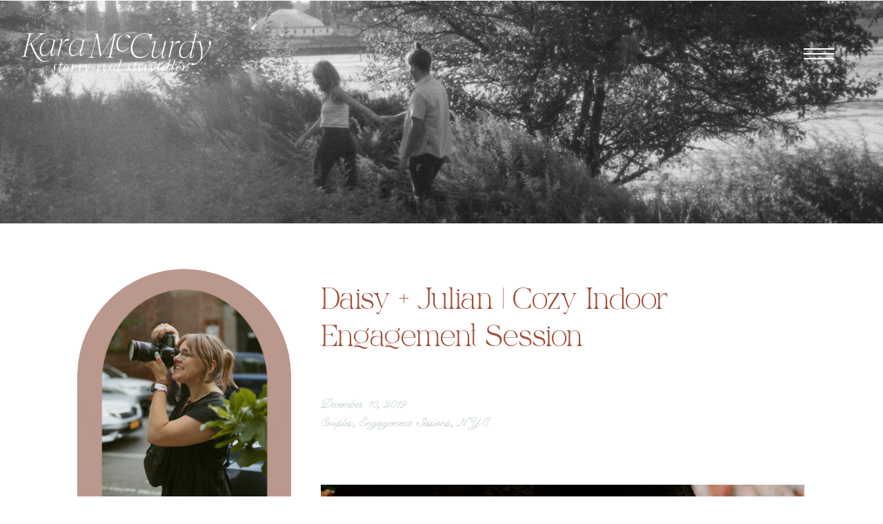

--- FILE ---
content_type: text/html; charset=UTF-8
request_url: https://karamccurdy.com/daisy-julian/
body_size: 19493
content:
<!DOCTYPE html>
<html lang="en-US" class="d">
<head>
<link rel="stylesheet" type="text/css" href="//lib.showit.co/engine/2.6.2/showit.css" />
        <meta property="og:title" content="Daisy + Julian | Cozy Indoor Engagement Session"/>
        <meta property="og:image" content="https://karamccurdy.com/wp-content/uploads/sites/15221/2019/12/Cozy-NYC-Indoor-Engagement-by-Kara-McCurdy-1.jpg"/>
        <meta property="og:description" content=""/>
        <meta name="description" content=""/>
        <meta name="keywords" content=""/>
		<title>Daisy + Julian | Cozy Indoor Engagement Session | karamccurdy.com</title>
<meta name='robots' content='max-image-preview:large' />

            <script data-no-defer="1" data-ezscrex="false" data-cfasync="false" data-pagespeed-no-defer data-cookieconsent="ignore">
                var ctPublicFunctions = {"_ajax_nonce":"929f48fabf","_rest_nonce":"fca11c1539","_ajax_url":"\/wp-admin\/admin-ajax.php","_rest_url":"https:\/\/karamccurdy.com\/wp-json\/","data__cookies_type":"none","data__ajax_type":"custom_ajax","data__bot_detector_enabled":1,"data__frontend_data_log_enabled":1,"cookiePrefix":"","wprocket_detected":false,"host_url":"karamccurdy.com","text__ee_click_to_select":"Click to select the whole data","text__ee_original_email":"The complete one is","text__ee_got_it":"Got it","text__ee_blocked":"Blocked","text__ee_cannot_connect":"Cannot connect","text__ee_cannot_decode":"Can not decode email. Unknown reason","text__ee_email_decoder":"CleanTalk email decoder","text__ee_wait_for_decoding":"The magic is on the way!","text__ee_decoding_process":"Please wait a few seconds while we decode the contact data."}
            </script>
        
            <script data-no-defer="1" data-ezscrex="false" data-cfasync="false" data-pagespeed-no-defer data-cookieconsent="ignore">
                var ctPublic = {"_ajax_nonce":"929f48fabf","settings__forms__check_internal":"0","settings__forms__check_external":"0","settings__forms__force_protection":0,"settings__forms__search_test":"0","settings__data__bot_detector_enabled":1,"settings__sfw__anti_crawler":0,"blog_home":"https:\/\/karamccurdy.com\/","pixel__setting":"3","pixel__enabled":false,"pixel__url":"https:\/\/moderate11-v4.cleantalk.org\/pixel\/3fcd065aed8d7cdd78610cbe5dbfcc78.gif","data__email_check_before_post":"1","data__email_check_exist_post":1,"data__cookies_type":"none","data__key_is_ok":true,"data__visible_fields_required":true,"wl_brandname":"Anti-Spam by CleanTalk","wl_brandname_short":"CleanTalk","ct_checkjs_key":1597677478,"emailEncoderPassKey":"e30a9562d28badceece68d992ab50ca7","bot_detector_forms_excluded":"W10=","advancedCacheExists":false,"varnishCacheExists":false,"wc_ajax_add_to_cart":false}
            </script>
        <link rel='dns-prefetch' href='//fd.cleantalk.org' />
<link rel="alternate" type="application/rss+xml" title="karamccurdy.com &raquo; Feed" href="https://karamccurdy.com/feed/" />
<link rel="alternate" type="application/rss+xml" title="karamccurdy.com &raquo; Comments Feed" href="https://karamccurdy.com/comments/feed/" />
<link rel="alternate" type="application/rss+xml" title="karamccurdy.com &raquo; Daisy + Julian | Cozy Indoor Engagement Session Comments Feed" href="https://karamccurdy.com/daisy-julian/feed/" />
<script type="text/javascript">
/* <![CDATA[ */
window._wpemojiSettings = {"baseUrl":"https:\/\/s.w.org\/images\/core\/emoji\/16.0.1\/72x72\/","ext":".png","svgUrl":"https:\/\/s.w.org\/images\/core\/emoji\/16.0.1\/svg\/","svgExt":".svg","source":{"concatemoji":"https:\/\/karamccurdy.com\/wp-includes\/js\/wp-emoji-release.min.js?ver=6.8.3"}};
/*! This file is auto-generated */
!function(s,n){var o,i,e;function c(e){try{var t={supportTests:e,timestamp:(new Date).valueOf()};sessionStorage.setItem(o,JSON.stringify(t))}catch(e){}}function p(e,t,n){e.clearRect(0,0,e.canvas.width,e.canvas.height),e.fillText(t,0,0);var t=new Uint32Array(e.getImageData(0,0,e.canvas.width,e.canvas.height).data),a=(e.clearRect(0,0,e.canvas.width,e.canvas.height),e.fillText(n,0,0),new Uint32Array(e.getImageData(0,0,e.canvas.width,e.canvas.height).data));return t.every(function(e,t){return e===a[t]})}function u(e,t){e.clearRect(0,0,e.canvas.width,e.canvas.height),e.fillText(t,0,0);for(var n=e.getImageData(16,16,1,1),a=0;a<n.data.length;a++)if(0!==n.data[a])return!1;return!0}function f(e,t,n,a){switch(t){case"flag":return n(e,"\ud83c\udff3\ufe0f\u200d\u26a7\ufe0f","\ud83c\udff3\ufe0f\u200b\u26a7\ufe0f")?!1:!n(e,"\ud83c\udde8\ud83c\uddf6","\ud83c\udde8\u200b\ud83c\uddf6")&&!n(e,"\ud83c\udff4\udb40\udc67\udb40\udc62\udb40\udc65\udb40\udc6e\udb40\udc67\udb40\udc7f","\ud83c\udff4\u200b\udb40\udc67\u200b\udb40\udc62\u200b\udb40\udc65\u200b\udb40\udc6e\u200b\udb40\udc67\u200b\udb40\udc7f");case"emoji":return!a(e,"\ud83e\udedf")}return!1}function g(e,t,n,a){var r="undefined"!=typeof WorkerGlobalScope&&self instanceof WorkerGlobalScope?new OffscreenCanvas(300,150):s.createElement("canvas"),o=r.getContext("2d",{willReadFrequently:!0}),i=(o.textBaseline="top",o.font="600 32px Arial",{});return e.forEach(function(e){i[e]=t(o,e,n,a)}),i}function t(e){var t=s.createElement("script");t.src=e,t.defer=!0,s.head.appendChild(t)}"undefined"!=typeof Promise&&(o="wpEmojiSettingsSupports",i=["flag","emoji"],n.supports={everything:!0,everythingExceptFlag:!0},e=new Promise(function(e){s.addEventListener("DOMContentLoaded",e,{once:!0})}),new Promise(function(t){var n=function(){try{var e=JSON.parse(sessionStorage.getItem(o));if("object"==typeof e&&"number"==typeof e.timestamp&&(new Date).valueOf()<e.timestamp+604800&&"object"==typeof e.supportTests)return e.supportTests}catch(e){}return null}();if(!n){if("undefined"!=typeof Worker&&"undefined"!=typeof OffscreenCanvas&&"undefined"!=typeof URL&&URL.createObjectURL&&"undefined"!=typeof Blob)try{var e="postMessage("+g.toString()+"("+[JSON.stringify(i),f.toString(),p.toString(),u.toString()].join(",")+"));",a=new Blob([e],{type:"text/javascript"}),r=new Worker(URL.createObjectURL(a),{name:"wpTestEmojiSupports"});return void(r.onmessage=function(e){c(n=e.data),r.terminate(),t(n)})}catch(e){}c(n=g(i,f,p,u))}t(n)}).then(function(e){for(var t in e)n.supports[t]=e[t],n.supports.everything=n.supports.everything&&n.supports[t],"flag"!==t&&(n.supports.everythingExceptFlag=n.supports.everythingExceptFlag&&n.supports[t]);n.supports.everythingExceptFlag=n.supports.everythingExceptFlag&&!n.supports.flag,n.DOMReady=!1,n.readyCallback=function(){n.DOMReady=!0}}).then(function(){return e}).then(function(){var e;n.supports.everything||(n.readyCallback(),(e=n.source||{}).concatemoji?t(e.concatemoji):e.wpemoji&&e.twemoji&&(t(e.twemoji),t(e.wpemoji)))}))}((window,document),window._wpemojiSettings);
/* ]]> */
</script>
<style id='wp-emoji-styles-inline-css' type='text/css'>

	img.wp-smiley, img.emoji {
		display: inline !important;
		border: none !important;
		box-shadow: none !important;
		height: 1em !important;
		width: 1em !important;
		margin: 0 0.07em !important;
		vertical-align: -0.1em !important;
		background: none !important;
		padding: 0 !important;
	}
</style>
<link rel='stylesheet' id='wp-block-library-css' href='https://karamccurdy.com/wp-includes/css/dist/block-library/style.min.css?ver=6.8.3' type='text/css' media='all' />
<style id='classic-theme-styles-inline-css' type='text/css'>
/*! This file is auto-generated */
.wp-block-button__link{color:#fff;background-color:#32373c;border-radius:9999px;box-shadow:none;text-decoration:none;padding:calc(.667em + 2px) calc(1.333em + 2px);font-size:1.125em}.wp-block-file__button{background:#32373c;color:#fff;text-decoration:none}
</style>
<style id='global-styles-inline-css' type='text/css'>
:root{--wp--preset--aspect-ratio--square: 1;--wp--preset--aspect-ratio--4-3: 4/3;--wp--preset--aspect-ratio--3-4: 3/4;--wp--preset--aspect-ratio--3-2: 3/2;--wp--preset--aspect-ratio--2-3: 2/3;--wp--preset--aspect-ratio--16-9: 16/9;--wp--preset--aspect-ratio--9-16: 9/16;--wp--preset--color--black: #000000;--wp--preset--color--cyan-bluish-gray: #abb8c3;--wp--preset--color--white: #ffffff;--wp--preset--color--pale-pink: #f78da7;--wp--preset--color--vivid-red: #cf2e2e;--wp--preset--color--luminous-vivid-orange: #ff6900;--wp--preset--color--luminous-vivid-amber: #fcb900;--wp--preset--color--light-green-cyan: #7bdcb5;--wp--preset--color--vivid-green-cyan: #00d084;--wp--preset--color--pale-cyan-blue: #8ed1fc;--wp--preset--color--vivid-cyan-blue: #0693e3;--wp--preset--color--vivid-purple: #9b51e0;--wp--preset--gradient--vivid-cyan-blue-to-vivid-purple: linear-gradient(135deg,rgba(6,147,227,1) 0%,rgb(155,81,224) 100%);--wp--preset--gradient--light-green-cyan-to-vivid-green-cyan: linear-gradient(135deg,rgb(122,220,180) 0%,rgb(0,208,130) 100%);--wp--preset--gradient--luminous-vivid-amber-to-luminous-vivid-orange: linear-gradient(135deg,rgba(252,185,0,1) 0%,rgba(255,105,0,1) 100%);--wp--preset--gradient--luminous-vivid-orange-to-vivid-red: linear-gradient(135deg,rgba(255,105,0,1) 0%,rgb(207,46,46) 100%);--wp--preset--gradient--very-light-gray-to-cyan-bluish-gray: linear-gradient(135deg,rgb(238,238,238) 0%,rgb(169,184,195) 100%);--wp--preset--gradient--cool-to-warm-spectrum: linear-gradient(135deg,rgb(74,234,220) 0%,rgb(151,120,209) 20%,rgb(207,42,186) 40%,rgb(238,44,130) 60%,rgb(251,105,98) 80%,rgb(254,248,76) 100%);--wp--preset--gradient--blush-light-purple: linear-gradient(135deg,rgb(255,206,236) 0%,rgb(152,150,240) 100%);--wp--preset--gradient--blush-bordeaux: linear-gradient(135deg,rgb(254,205,165) 0%,rgb(254,45,45) 50%,rgb(107,0,62) 100%);--wp--preset--gradient--luminous-dusk: linear-gradient(135deg,rgb(255,203,112) 0%,rgb(199,81,192) 50%,rgb(65,88,208) 100%);--wp--preset--gradient--pale-ocean: linear-gradient(135deg,rgb(255,245,203) 0%,rgb(182,227,212) 50%,rgb(51,167,181) 100%);--wp--preset--gradient--electric-grass: linear-gradient(135deg,rgb(202,248,128) 0%,rgb(113,206,126) 100%);--wp--preset--gradient--midnight: linear-gradient(135deg,rgb(2,3,129) 0%,rgb(40,116,252) 100%);--wp--preset--font-size--small: 13px;--wp--preset--font-size--medium: 20px;--wp--preset--font-size--large: 36px;--wp--preset--font-size--x-large: 42px;--wp--preset--spacing--20: 0.44rem;--wp--preset--spacing--30: 0.67rem;--wp--preset--spacing--40: 1rem;--wp--preset--spacing--50: 1.5rem;--wp--preset--spacing--60: 2.25rem;--wp--preset--spacing--70: 3.38rem;--wp--preset--spacing--80: 5.06rem;--wp--preset--shadow--natural: 6px 6px 9px rgba(0, 0, 0, 0.2);--wp--preset--shadow--deep: 12px 12px 50px rgba(0, 0, 0, 0.4);--wp--preset--shadow--sharp: 6px 6px 0px rgba(0, 0, 0, 0.2);--wp--preset--shadow--outlined: 6px 6px 0px -3px rgba(255, 255, 255, 1), 6px 6px rgba(0, 0, 0, 1);--wp--preset--shadow--crisp: 6px 6px 0px rgba(0, 0, 0, 1);}:where(.is-layout-flex){gap: 0.5em;}:where(.is-layout-grid){gap: 0.5em;}body .is-layout-flex{display: flex;}.is-layout-flex{flex-wrap: wrap;align-items: center;}.is-layout-flex > :is(*, div){margin: 0;}body .is-layout-grid{display: grid;}.is-layout-grid > :is(*, div){margin: 0;}:where(.wp-block-columns.is-layout-flex){gap: 2em;}:where(.wp-block-columns.is-layout-grid){gap: 2em;}:where(.wp-block-post-template.is-layout-flex){gap: 1.25em;}:where(.wp-block-post-template.is-layout-grid){gap: 1.25em;}.has-black-color{color: var(--wp--preset--color--black) !important;}.has-cyan-bluish-gray-color{color: var(--wp--preset--color--cyan-bluish-gray) !important;}.has-white-color{color: var(--wp--preset--color--white) !important;}.has-pale-pink-color{color: var(--wp--preset--color--pale-pink) !important;}.has-vivid-red-color{color: var(--wp--preset--color--vivid-red) !important;}.has-luminous-vivid-orange-color{color: var(--wp--preset--color--luminous-vivid-orange) !important;}.has-luminous-vivid-amber-color{color: var(--wp--preset--color--luminous-vivid-amber) !important;}.has-light-green-cyan-color{color: var(--wp--preset--color--light-green-cyan) !important;}.has-vivid-green-cyan-color{color: var(--wp--preset--color--vivid-green-cyan) !important;}.has-pale-cyan-blue-color{color: var(--wp--preset--color--pale-cyan-blue) !important;}.has-vivid-cyan-blue-color{color: var(--wp--preset--color--vivid-cyan-blue) !important;}.has-vivid-purple-color{color: var(--wp--preset--color--vivid-purple) !important;}.has-black-background-color{background-color: var(--wp--preset--color--black) !important;}.has-cyan-bluish-gray-background-color{background-color: var(--wp--preset--color--cyan-bluish-gray) !important;}.has-white-background-color{background-color: var(--wp--preset--color--white) !important;}.has-pale-pink-background-color{background-color: var(--wp--preset--color--pale-pink) !important;}.has-vivid-red-background-color{background-color: var(--wp--preset--color--vivid-red) !important;}.has-luminous-vivid-orange-background-color{background-color: var(--wp--preset--color--luminous-vivid-orange) !important;}.has-luminous-vivid-amber-background-color{background-color: var(--wp--preset--color--luminous-vivid-amber) !important;}.has-light-green-cyan-background-color{background-color: var(--wp--preset--color--light-green-cyan) !important;}.has-vivid-green-cyan-background-color{background-color: var(--wp--preset--color--vivid-green-cyan) !important;}.has-pale-cyan-blue-background-color{background-color: var(--wp--preset--color--pale-cyan-blue) !important;}.has-vivid-cyan-blue-background-color{background-color: var(--wp--preset--color--vivid-cyan-blue) !important;}.has-vivid-purple-background-color{background-color: var(--wp--preset--color--vivid-purple) !important;}.has-black-border-color{border-color: var(--wp--preset--color--black) !important;}.has-cyan-bluish-gray-border-color{border-color: var(--wp--preset--color--cyan-bluish-gray) !important;}.has-white-border-color{border-color: var(--wp--preset--color--white) !important;}.has-pale-pink-border-color{border-color: var(--wp--preset--color--pale-pink) !important;}.has-vivid-red-border-color{border-color: var(--wp--preset--color--vivid-red) !important;}.has-luminous-vivid-orange-border-color{border-color: var(--wp--preset--color--luminous-vivid-orange) !important;}.has-luminous-vivid-amber-border-color{border-color: var(--wp--preset--color--luminous-vivid-amber) !important;}.has-light-green-cyan-border-color{border-color: var(--wp--preset--color--light-green-cyan) !important;}.has-vivid-green-cyan-border-color{border-color: var(--wp--preset--color--vivid-green-cyan) !important;}.has-pale-cyan-blue-border-color{border-color: var(--wp--preset--color--pale-cyan-blue) !important;}.has-vivid-cyan-blue-border-color{border-color: var(--wp--preset--color--vivid-cyan-blue) !important;}.has-vivid-purple-border-color{border-color: var(--wp--preset--color--vivid-purple) !important;}.has-vivid-cyan-blue-to-vivid-purple-gradient-background{background: var(--wp--preset--gradient--vivid-cyan-blue-to-vivid-purple) !important;}.has-light-green-cyan-to-vivid-green-cyan-gradient-background{background: var(--wp--preset--gradient--light-green-cyan-to-vivid-green-cyan) !important;}.has-luminous-vivid-amber-to-luminous-vivid-orange-gradient-background{background: var(--wp--preset--gradient--luminous-vivid-amber-to-luminous-vivid-orange) !important;}.has-luminous-vivid-orange-to-vivid-red-gradient-background{background: var(--wp--preset--gradient--luminous-vivid-orange-to-vivid-red) !important;}.has-very-light-gray-to-cyan-bluish-gray-gradient-background{background: var(--wp--preset--gradient--very-light-gray-to-cyan-bluish-gray) !important;}.has-cool-to-warm-spectrum-gradient-background{background: var(--wp--preset--gradient--cool-to-warm-spectrum) !important;}.has-blush-light-purple-gradient-background{background: var(--wp--preset--gradient--blush-light-purple) !important;}.has-blush-bordeaux-gradient-background{background: var(--wp--preset--gradient--blush-bordeaux) !important;}.has-luminous-dusk-gradient-background{background: var(--wp--preset--gradient--luminous-dusk) !important;}.has-pale-ocean-gradient-background{background: var(--wp--preset--gradient--pale-ocean) !important;}.has-electric-grass-gradient-background{background: var(--wp--preset--gradient--electric-grass) !important;}.has-midnight-gradient-background{background: var(--wp--preset--gradient--midnight) !important;}.has-small-font-size{font-size: var(--wp--preset--font-size--small) !important;}.has-medium-font-size{font-size: var(--wp--preset--font-size--medium) !important;}.has-large-font-size{font-size: var(--wp--preset--font-size--large) !important;}.has-x-large-font-size{font-size: var(--wp--preset--font-size--x-large) !important;}
:where(.wp-block-post-template.is-layout-flex){gap: 1.25em;}:where(.wp-block-post-template.is-layout-grid){gap: 1.25em;}
:where(.wp-block-columns.is-layout-flex){gap: 2em;}:where(.wp-block-columns.is-layout-grid){gap: 2em;}
:root :where(.wp-block-pullquote){font-size: 1.5em;line-height: 1.6;}
</style>
<link rel='stylesheet' id='cleantalk-public-css-css' href='https://karamccurdy.com/wp-content/plugins/cleantalk-spam-protect/css/cleantalk-public.min.css?ver=6.67_1762383327' type='text/css' media='all' />
<link rel='stylesheet' id='cleantalk-email-decoder-css-css' href='https://karamccurdy.com/wp-content/plugins/cleantalk-spam-protect/css/cleantalk-email-decoder.min.css?ver=6.67_1762383327' type='text/css' media='all' />
<script type="text/javascript" src="https://karamccurdy.com/wp-content/plugins/cleantalk-spam-protect/js/apbct-public-bundle.min.js?ver=6.67_1762383327" id="apbct-public-bundle.min-js-js"></script>
<script type="text/javascript" src="https://fd.cleantalk.org/ct-bot-detector-wrapper.js?ver=6.67" id="ct_bot_detector-js" defer="defer" data-wp-strategy="defer"></script>
<script type="text/javascript" src="https://karamccurdy.com/wp-includes/js/jquery/jquery.min.js?ver=3.7.1" id="jquery-core-js"></script>
<script type="text/javascript" src="https://karamccurdy.com/wp-includes/js/jquery/jquery-migrate.min.js?ver=3.4.1" id="jquery-migrate-js"></script>
<script type="text/javascript" src="https://karamccurdy.com/wp-content/plugins/showit/public/js/showit.js?ver=1765987811" id="si-script-js"></script>
<link rel="https://api.w.org/" href="https://karamccurdy.com/wp-json/" /><link rel="alternate" title="JSON" type="application/json" href="https://karamccurdy.com/wp-json/wp/v2/posts/24" /><link rel="EditURI" type="application/rsd+xml" title="RSD" href="https://karamccurdy.com/xmlrpc.php?rsd" />
<link rel="canonical" href="https://karamccurdy.com/daisy-julian/" />
<link rel='shortlink' href='https://karamccurdy.com/?p=24' />
<link rel="alternate" title="oEmbed (JSON)" type="application/json+oembed" href="https://karamccurdy.com/wp-json/oembed/1.0/embed?url=https%3A%2F%2Fkaramccurdy.com%2Fdaisy-julian%2F" />
<link rel="alternate" title="oEmbed (XML)" type="text/xml+oembed" href="https://karamccurdy.com/wp-json/oembed/1.0/embed?url=https%3A%2F%2Fkaramccurdy.com%2Fdaisy-julian%2F&#038;format=xml" />
<style type="text/css">.recentcomments a{display:inline !important;padding:0 !important;margin:0 !important;}</style>
<meta charset="UTF-8" />
<meta name="viewport" content="width=device-width, initial-scale=1" />
<link rel="icon" type="image/png" href="//static.showit.co/200/wvW8iI6ZRdKzc9EvynqqlQ/88343/kara_mccurdy_secondary_mark-04.png" />
<link rel="preconnect" href="https://static.showit.co" />


<style>
@font-face{font-family:MrChristoRegular;src:url('//static.showit.co/file/K8MKaYE0kLmUnJ8RIDIlcQ/88343/mrchristo-regular.woff');}
@font-face{font-family:Woolen;src:url('//static.showit.co/file/fY0pMroses4z7DN8eY0NvA/88343/woolen.woff');}
@font-face{font-family:Tangerine;src:url('//static.showit.co/file/ACxjSxQi29b8YQhpyif41A/88343/tangerine.woff');}
@font-face{font-family:ttchocolates;src:url('//static.showit.co/file/ynxlPd20RN-Rf2DtmMkjgQ/88343/tt_chocolates_trial_regular-webfont.woff');}
</style>
<script id="init_data" type="application/json">
{"mobile":{"w":320},"desktop":{"w":1200,"defaultTrIn":{"type":"fade"},"defaultTrOut":{"type":"fade"},"bgFillType":"color","bgColor":"#000000:0"},"sid":"dzimjenytncvgqc7qmnptq","break":768,"assetURL":"//static.showit.co","contactFormId":"88343/202152","cfAction":"aHR0cHM6Ly9jbGllbnRzZXJ2aWNlLnNob3dpdC5jby9jb250YWN0Zm9ybQ==","sgAction":"aHR0cHM6Ly9jbGllbnRzZXJ2aWNlLnNob3dpdC5jby9zb2NpYWxncmlk","blockData":[{"slug":"navigation","visible":"a","states":[],"d":{"h":1,"w":1200,"locking":{},"bgFillType":"color","bgColor":"#000000:0","bgMediaType":"none"},"m":{"h":1,"w":320,"locking":{"scrollOffset":1,"side":"t"},"bgFillType":"color","bgColor":"#000000:0","bgMediaType":"none"}},{"slug":"buffer","visible":"a","states":[],"d":{"h":323,"w":1200,"bgFillType":"color","bgColor":"colors-3","bgMediaType":"image","bgImage":{"key":"32WRFlzWTJKX0HVILW9C2w/88343/engagement_photos_by_kara_mccurdy_photography-40.jpg","aspect_ratio":1.5,"title":"Engagement Photos by Kara McCurdy Photography-40","type":"asset"}},"m":{"h":111,"w":320,"bgFillType":"color","bgColor":"colors-3","bgMediaType":"none"}},{"slug":"sidebar","visible":"d","states":[],"d":{"h":16,"w":1200,"locking":{"offset":100},"nature":"dH","bgFillType":"color","bgColor":"#000000:0","bgMediaType":"none"},"m":{"h":200,"w":320,"bgFillType":"color","bgColor":"#FFFFFF","bgMediaType":"none"}},{"slug":"post-title","visible":"a","states":[],"d":{"h":210,"w":1200,"locking":{"offset":100},"nature":"dH","bgFillType":"color","bgColor":"#FFFFFF","bgMediaType":"none"},"m":{"h":132,"w":320,"nature":"dH","bgFillType":"color","bgColor":"#FFFFFF","bgMediaType":"none"}},{"slug":"post-meta","visible":"a","states":[],"d":{"h":588,"w":1200,"nature":"dH","bgFillType":"color","bgColor":"#FFFFFF","bgMediaType":"none"},"m":{"h":460,"w":320,"nature":"dH","bgFillType":"color","bgColor":"#FFFFFF","bgMediaType":"none"}},{"slug":"comments","visible":"a","states":[],"d":{"h":97,"w":1200,"nature":"dH","bgFillType":"color","bgColor":"#FFFFFF","bgMediaType":"none"},"m":{"h":79,"w":320,"nature":"dH","bgFillType":"color","bgColor":"#FFFFFF","bgMediaType":"none"}},{"slug":"comments-form","visible":"a","states":[],"d":{"h":97,"w":1200,"nature":"dH","bgFillType":"color","bgColor":"#FFFFFF","bgMediaType":"none"},"m":{"h":79,"w":320,"nature":"dH","bgFillType":"color","bgColor":"#FFFFFF","bgMediaType":"none"}},{"slug":"pagination","visible":"a","states":[],"d":{"h":125,"w":1200,"nature":"dH","bgFillType":"color","bgColor":"#FFFFFF","bgMediaType":"none"},"m":{"h":126,"w":320,"nature":"dH","bgFillType":"color","bgColor":"#FFFFFF","bgMediaType":"none"}},{"slug":"footer","visible":"a","states":[],"d":{"h":298,"w":1200,"bgFillType":"color","bgColor":"#8a6531","bgMediaType":"none"},"m":{"h":475,"w":320,"bgFillType":"color","bgColor":"#8a6531","bgMediaType":"none"}},{"slug":"mobile-nav","visible":"a","states":[],"d":{"h":1,"w":1200,"locking":{"side":"t"},"bgFillType":"color","bgColor":"colors-7","bgMediaType":"none"},"m":{"h":601,"w":320,"locking":{"side":"t"},"bgFillType":"color","bgColor":"#000000:0","bgMediaType":"none"}},{"slug":"wildfern-credit","visible":"a","states":[],"d":{"h":36,"w":1200,"bgFillType":"color","bgColor":"colors-4","bgMediaType":"none"},"m":{"h":31,"w":320,"bgFillType":"color","bgColor":"colors-5","bgMediaType":"none"}}],"elementData":[{"type":"graphic","visible":"a","id":"navigation_0","blockId":"navigation","m":{"x":9,"y":38,"w":175,"h":39,"a":0},"d":{"x":30,"y":48,"w":276,"h":61,"a":0,"lockH":"l"},"c":{"key":"6z5dPIla96_qjcnfBxxL3A/88343/kara-logo-horizontal_-white.png","aspect_ratio":4.51339}},{"type":"icon","visible":"a","id":"navigation_1","blockId":"navigation","m":{"x":229,"y":26,"w":68,"h":61,"a":0},"d":{"x":1075,"y":46,"w":64,"h":64,"a":0,"lockH":"r"},"pc":[{"type":"show","block":"mobile-nav"}]},{"type":"graphic","visible":"a","id":"navigation_2","blockId":"navigation","m":{"x":158,"y":0,"w":5,"h":1,"a":0},"d":{"x":598,"y":0,"w":5,"h":1,"a":0},"c":{"key":"F_AidITf0OhBjVBkzpj9tw/88343/kara-logo-horizontal_-_cream.png","aspect_ratio":4.51339}},{"type":"simple","visible":"m","id":"sidebar_0","blockId":"sidebar","m":{"x":48,"y":-10,"w":224,"h":140,"a":0},"d":{"x":54,"y":865,"w":310,"h":424,"a":0}},{"type":"simple","visible":"a","id":"sidebar_1","blockId":"sidebar","m":{"x":48,"y":-10,"w":224,"h":140,"a":0},"d":{"x":72,"y":215,"w":310,"h":384,"a":0}},{"type":"simple","visible":"a","id":"sidebar_2","blockId":"sidebar","m":{"x":48,"y":-10,"w":224,"h":140,"a":0},"d":{"x":72,"y":586,"w":310,"h":71,"a":0}},{"type":"simple","visible":"a","id":"sidebar_3","blockId":"sidebar","m":{"x":48,"y":30,"w":224,"h":140,"a":0},"d":{"x":72,"y":66,"w":310,"h":310,"a":0}},{"type":"iframe","visible":"m","id":"sidebar_4","blockId":"sidebar","m":{"x":48,"y":30,"w":224,"h":140,"a":0},"d":{"x":66,"y":1000,"w":287,"h":175,"a":0}},{"type":"text","visible":"m","id":"sidebar_5","blockId":"sidebar","m":{"x":109,"y":51,"w":102.60000000000001,"h":19,"a":0},"d":{"x":86,"y":999,"w":243,"h":46,"a":0}},{"type":"text","visible":"m","id":"sidebar_6","blockId":"sidebar","m":{"x":99,"y":40,"w":122.99999999999999,"h":41,"a":0},"d":{"x":90,"y":912,"w":237,"h":78,"a":0}},{"type":"icon","visible":"a","id":"sidebar_7","blockId":"sidebar","m":{"x":135,"y":35,"w":50,"h":50,"a":0},"d":{"x":276,"y":618,"w":20,"h":20,"a":0}},{"type":"icon","visible":"a","id":"sidebar_8","blockId":"sidebar","m":{"x":135,"y":35,"w":50,"h":50,"a":0},"d":{"x":217,"y":618,"w":20,"h":20,"a":0}},{"type":"icon","visible":"a","id":"sidebar_9","blockId":"sidebar","m":{"x":135,"y":35,"w":50,"h":50,"a":0},"d":{"x":157,"y":618,"w":20,"h":20,"a":0}},{"type":"text","visible":"a","id":"sidebar_10","blockId":"sidebar","m":{"x":109,"y":51,"w":102.60000000000001,"h":19,"a":0},"d":{"x":90,"y":495,"w":276,"h":97,"a":0}},{"type":"text","visible":"a","id":"sidebar_11","blockId":"sidebar","m":{"x":99,"y":40,"w":122.99999999999999,"h":41,"a":0},"d":{"x":90,"y":444,"w":275,"h":45,"a":0}},{"type":"graphic","visible":"a","id":"sidebar_12","blockId":"sidebar","m":{"x":48,"y":11,"w":224,"h":178,"a":0},"d":{"x":-57,"y":50,"w":569,"h":523,"a":0},"c":{"key":"WIP_ApZkRNq2dZenKVcfVQ/88343/program.png","aspect_ratio":1.25651}},{"type":"simple","visible":"a","id":"sidebar_13","blockId":"sidebar","m":{"x":35,"y":905,"w":250,"h":39,"a":0},"d":{"x":74,"y":748,"w":307,"h":48,"a":0}},{"type":"simple","visible":"a","id":"sidebar_14","blockId":"sidebar","m":{"x":35,"y":1023,"w":250,"h":39,"a":0},"d":{"x":74,"y":882,"w":307,"h":48,"a":0}},{"type":"simple","visible":"a","id":"sidebar_15","blockId":"sidebar","m":{"x":35,"y":1078,"w":250,"h":39,"a":0},"d":{"x":74,"y":948,"w":307,"h":48,"a":0}},{"type":"simple","visible":"a","id":"sidebar_16","blockId":"sidebar","m":{"x":35,"y":964,"w":250,"h":39,"a":0},"d":{"x":73,"y":814,"w":307,"h":48,"a":0}},{"type":"text","visible":"a","id":"sidebar_17","blockId":"sidebar","m":{"x":16,"y":912,"w":288,"h":27,"a":0},"d":{"x":50,"y":753,"w":355,"h":32,"a":0}},{"type":"text","visible":"a","id":"sidebar_18","blockId":"sidebar","m":{"x":16,"y":1029,"w":288,"h":27,"a":0},"d":{"x":50,"y":889,"w":355,"h":32,"a":0}},{"type":"text","visible":"a","id":"sidebar_19","blockId":"sidebar","m":{"x":16,"y":1084,"w":288,"h":27,"a":0},"d":{"x":50,"y":954,"w":355,"h":32,"a":0}},{"type":"text","visible":"a","id":"sidebar_20","blockId":"sidebar","m":{"x":16,"y":971,"w":288,"h":27,"a":0},"d":{"x":50,"y":818,"w":355,"h":32,"a":0}},{"type":"simple","visible":"a","id":"sidebar_21","blockId":"sidebar","m":{"x":35,"y":1078,"w":250,"h":39,"a":0},"d":{"x":74,"y":681,"w":307,"h":48,"a":0}},{"type":"text","visible":"a","id":"sidebar_22","blockId":"sidebar","m":{"x":16,"y":1084,"w":288,"h":27,"a":0},"d":{"x":90,"y":687,"w":275,"h":32,"a":0}},{"type":"text","visible":"a","id":"post-title_0","blockId":"post-title","m":{"x":20,"y":19,"w":280,"h":102,"a":0},"d":{"x":426,"y":65,"w":700,"h":123,"a":0}},{"type":"text","visible":"a","id":"post-meta_0","blockId":"post-meta","m":{"x":14,"y":36,"w":280,"h":21,"a":0},"d":{"x":425,"y":54,"w":588,"h":27,"a":0}},{"type":"text","visible":"a","id":"post-meta_1","blockId":"post-meta","m":{"x":14,"y":9,"w":280,"h":22,"a":0},"d":{"x":425,"y":27,"w":595,"h":17,"a":0}},{"type":"text","visible":"a","id":"post-meta_2","blockId":"post-meta","m":{"x":14,"y":74,"w":293,"h":371,"a":0},"d":{"x":425,"y":110,"w":701,"h":448,"a":0}},{"type":"text","visible":"a","id":"pagination_0","blockId":"pagination","m":{"x":12,"y":25,"w":296,"h":38,"a":0},"d":{"x":632.75,"y":32,"w":506.02,"h":29.018,"a":0}},{"type":"text","visible":"a","id":"pagination_1","blockId":"pagination","m":{"x":12,"y":84,"w":296,"h":39,"a":0},"d":{"x":50,"y":34,"w":527.021,"h":29.022,"a":0}},{"type":"text","visible":"a","id":"footer_0","blockId":"footer","m":{"x":24,"y":371,"w":296,"h":38,"a":0},"d":{"x":803,"y":53,"w":348,"h":55,"a":0}},{"type":"simple","visible":"d","id":"footer_1","blockId":"footer","m":{"x":48,"y":9,"w":224,"h":42,"a":0},"d":{"x":722,"y":152,"w":116,"h":1,"a":90}},{"type":"icon","visible":"a","id":"footer_2","blockId":"footer","m":{"x":83,"y":426,"w":18,"h":18,"a":0},"d":{"x":1121,"y":178,"w":30,"h":30,"a":0}},{"type":"icon","visible":"a","id":"footer_3","blockId":"footer","m":{"x":54,"y":426,"w":18,"h":18,"a":0},"d":{"x":1121,"y":136,"w":30,"h":30,"a":0}},{"type":"icon","visible":"a","id":"footer_4","blockId":"footer","m":{"x":24,"y":426,"w":18,"h":18,"a":0},"d":{"x":1121,"y":93,"w":30,"h":30,"a":0}},{"type":"simple","visible":"a","id":"footer_5","blockId":"footer","m":{"x":24,"y":364,"w":261,"h":2,"a":0},"d":{"x":384,"y":152,"w":116,"h":1,"a":90}},{"type":"text","visible":"a","id":"footer_6","blockId":"footer","m":{"x":202,"y":236,"w":83,"h":21,"a":0},"d":{"x":650,"y":141,"w":78,"h":18,"a":0}},{"type":"text","visible":"a","id":"footer_7","blockId":"footer","m":{"x":202,"y":203,"w":83,"h":21,"a":0},"d":{"x":650,"y":85,"w":78,"h":18,"a":0}},{"type":"text","visible":"a","id":"footer_8","blockId":"footer","m":{"x":24,"y":236,"w":146,"h":21,"a":0},"d":{"x":495,"y":141,"w":137,"h":18,"a":0}},{"type":"text","visible":"a","id":"footer_9","blockId":"footer","m":{"x":24,"y":203,"w":83,"h":21,"a":0},"d":{"x":495,"y":113,"w":78,"h":18,"a":0}},{"type":"text","visible":"a","id":"footer_10","blockId":"footer","m":{"x":24,"y":170,"w":83,"h":21,"a":0},"d":{"x":495,"y":85,"w":78,"h":18,"a":0}},{"type":"text","visible":"a","id":"footer_11","blockId":"footer","m":{"x":202,"y":269,"w":83,"h":21,"a":0},"d":{"x":650,"y":169,"w":78,"h":18,"a":0}},{"type":"text","visible":"a","id":"footer_12","blockId":"footer","m":{"x":24,"y":269,"w":83,"h":21,"a":0},"d":{"x":495,"y":169,"w":78,"h":18,"a":0}},{"type":"text","visible":"a","id":"footer_13","blockId":"footer","m":{"x":202,"y":170,"w":83,"h":21,"a":0},"d":{"x":649,"y":113,"w":78,"h":18,"a":0}},{"type":"iframe","visible":"d","id":"footer_14","blockId":"footer","m":{"x":24,"y":412,"w":261,"h":54,"a":0},"d":{"x":809,"y":131,"w":265,"h":92,"a":0}},{"type":"graphic","visible":"a","id":"footer_15","blockId":"footer","m":{"x":0,"y":0,"w":320,"h":178,"a":0},"d":{"x":0,"y":13,"w":442,"h":247,"a":0},"c":{"key":"bBMOhRtoVgaba_bvkHB_BA/88343/kara-animatied-logo-white.gif","aspect_ratio":1.77778}},{"type":"text","visible":"a","id":"footer_16","blockId":"footer","m":{"x":24,"y":314,"w":261,"h":42,"a":0},"d":{"x":443,"y":227,"w":337,"h":37,"a":0}},{"type":"graphic","visible":"a","id":"mobile-nav_0","blockId":"mobile-nav","m":{"x":33,"y":-3,"w":442,"h":616,"a":180},"d":{"x":746,"y":1,"w":462,"h":665,"a":180,"lockH":"r"},"c":{"key":"hEWlKfy8SpGPs8sYuSzcWw/88343/experience-sohowdoesitwork-bg.png","aspect_ratio":0.718}},{"type":"icon","visible":"a","id":"mobile-nav_2","blockId":"mobile-nav","m":{"x":187,"y":470,"w":18,"h":18,"a":0},"d":{"x":1002,"y":540,"w":20,"h":20,"a":0,"lockH":"r"}},{"type":"icon","visible":"a","id":"mobile-nav_3","blockId":"mobile-nav","m":{"x":155,"y":470,"w":18,"h":18,"a":0},"d":{"x":957,"y":540,"w":20,"h":20,"a":0,"lockH":"r"}},{"type":"icon","visible":"a","id":"mobile-nav_4","blockId":"mobile-nav","m":{"x":123,"y":470,"w":18,"h":18,"a":0},"d":{"x":911,"y":540,"w":20,"h":20,"a":0,"lockH":"r"}},{"type":"text","visible":"a","id":"mobile-nav_5","blockId":"mobile-nav","m":{"x":143,"y":388,"w":197,"h":21,"a":0},"d":{"x":911,"y":483,"w":132,"h":35,"a":0,"lockH":"r"}},{"type":"text","visible":"a","id":"mobile-nav_6","blockId":"mobile-nav","m":{"x":141,"y":352,"w":197,"h":21,"a":0},"d":{"x":911,"y":438,"w":192,"h":35,"a":0,"lockH":"r"}},{"type":"text","visible":"a","id":"mobile-nav_7","blockId":"mobile-nav","m":{"x":141,"y":316,"w":197,"h":21,"a":0},"d":{"x":911,"y":393,"w":155,"h":35,"a":0,"lockH":"r"}},{"type":"text","visible":"a","id":"mobile-nav_8","blockId":"mobile-nav","m":{"x":141,"y":279,"w":197,"h":21,"a":0},"d":{"x":911,"y":347,"w":143,"h":35,"a":0,"lockH":"r"}},{"type":"text","visible":"a","id":"mobile-nav_9","blockId":"mobile-nav","m":{"x":141,"y":243,"w":197,"h":21,"a":0},"d":{"x":911,"y":303,"w":196,"h":35,"a":0,"lockH":"r"}},{"type":"text","visible":"a","id":"mobile-nav_10","blockId":"mobile-nav","m":{"x":141,"y":206,"w":197,"h":21,"a":0},"d":{"x":911,"y":257,"w":272,"h":35,"a":0,"lockH":"r"}},{"type":"text","visible":"a","id":"mobile-nav_11","blockId":"mobile-nav","m":{"x":141,"y":169,"w":198,"h":21,"a":0},"d":{"x":911,"y":212,"w":120,"h":35,"a":0,"lockH":"r"}},{"type":"text","visible":"a","id":"mobile-nav_12","blockId":"mobile-nav","m":{"x":141,"y":132,"w":197,"h":21,"a":0},"d":{"x":911,"y":167,"w":101,"h":35,"a":0,"lockH":"r"}},{"type":"graphic","visible":"a","id":"mobile-nav_13","blockId":"mobile-nav","m":{"x":9,"y":-4,"w":177,"h":82,"a":339},"d":{"x":732,"y":31,"w":199,"h":91,"a":340,"lockH":"r"},"c":{"key":"gcQzH_jfTKuka5NRc3FApw/88343/tape02-mockup.png","aspect_ratio":2.17416}},{"type":"icon","visible":"a","id":"mobile-nav_14","blockId":"mobile-nav","m":{"x":280,"y":12,"w":25,"h":25,"a":0},"d":{"x":1111,"y":100,"w":35,"h":35,"a":0,"lockH":"r"},"pc":[{"type":"hide","block":"mobile-nav"}]},{"type":"text","visible":"a","id":"wildfern-credit_0","blockId":"wildfern-credit","m":{"x":32,"y":10,"w":257,"h":11,"a":0},"d":{"x":410,"y":13,"w":381,"h":11,"a":0}}]}
</script>
<link
rel="stylesheet"
type="text/css"
href="https://cdnjs.cloudflare.com/ajax/libs/animate.css/3.4.0/animate.min.css"
/>


<script src="//lib.showit.co/engine/2.6.2/showit-lib.min.js"></script>
<script src="//lib.showit.co/engine/2.6.2/showit.min.js"></script>
<script>

function initPage(){

}
</script>

<style id="si-page-css">
html.m {background-color:rgba(0,0,0,0);}
html.d {background-color:rgba(0,0,0,0);}
.d .se:has(.st-primary) {border-radius:10px;box-shadow:none;opacity:1;overflow:hidden;}
.d .st-primary {padding:10px 14px 10px 14px;border-width:0px;border-color:rgba(240,235,225,1);background-color:rgba(103,47,35,1);background-image:none;border-radius:inherit;transition-duration:0.5s;}
.d .st-primary span {color:rgba(255,255,255,1);font-family:'MrChristoRegular';font-weight:400;font-style:normal;font-size:16px;text-align:left;letter-spacing:0.1em;line-height:1.2;transition-duration:0.5s;}
.d .se:has(.st-primary:hover), .d .se:has(.trigger-child-hovers:hover .st-primary) {}
.d .st-primary.se-button:hover, .d .trigger-child-hovers:hover .st-primary.se-button {background-color:rgba(103,47,35,1);background-image:none;transition-property:background-color,background-image;}
.d .st-primary.se-button:hover span, .d .trigger-child-hovers:hover .st-primary.se-button span {}
.m .se:has(.st-primary) {border-radius:10px;box-shadow:none;opacity:1;overflow:hidden;}
.m .st-primary {padding:10px 14px 10px 14px;border-width:0px;border-color:rgba(240,235,225,1);background-color:rgba(103,47,35,1);background-image:none;border-radius:inherit;}
.m .st-primary span {color:rgba(255,255,255,1);font-family:'MrChristoRegular';font-weight:400;font-style:normal;font-size:13px;text-align:center;letter-spacing:0em;line-height:1.5;}
.d .se:has(.st-secondary) {border-radius:10px;box-shadow:none;opacity:1;overflow:hidden;}
.d .st-secondary {padding:10px 14px 10px 14px;border-width:2px;border-color:rgba(103,47,35,1);background-color:rgba(0,0,0,0);background-image:none;border-radius:inherit;transition-duration:0.5s;}
.d .st-secondary span {color:rgba(103,47,35,1);font-family:'MrChristoRegular';font-weight:400;font-style:normal;font-size:16px;text-align:left;letter-spacing:0.1em;line-height:1.2;transition-duration:0.5s;}
.d .se:has(.st-secondary:hover), .d .se:has(.trigger-child-hovers:hover .st-secondary) {}
.d .st-secondary.se-button:hover, .d .trigger-child-hovers:hover .st-secondary.se-button {border-color:rgba(103,47,35,0.7);background-color:rgba(0,0,0,0);background-image:none;transition-property:border-color,background-color,background-image;}
.d .st-secondary.se-button:hover span, .d .trigger-child-hovers:hover .st-secondary.se-button span {color:rgba(103,47,35,0.7);transition-property:color;}
.m .se:has(.st-secondary) {border-radius:10px;box-shadow:none;opacity:1;overflow:hidden;}
.m .st-secondary {padding:10px 14px 10px 14px;border-width:2px;border-color:rgba(103,47,35,1);background-color:rgba(0,0,0,0);background-image:none;border-radius:inherit;}
.m .st-secondary span {color:rgba(103,47,35,1);font-family:'MrChristoRegular';font-weight:400;font-style:normal;font-size:13px;text-align:center;letter-spacing:0em;line-height:1.5;}
.d .st-d-title,.d .se-wpt h1 {color:rgba(103,47,35,1);line-height:1.3;letter-spacing:0em;font-size:75px;text-align:left;font-family:'Tangerine';font-weight:400;font-style:normal;}
.d .se-wpt h1 {margin-bottom:30px;}
.d .st-d-title.se-rc a {color:rgba(103,47,35,1);}
.d .st-d-title.se-rc a:hover {text-decoration:underline;color:rgba(103,47,35,1);opacity:0.8;}
.m .st-m-title,.m .se-wpt h1 {color:rgba(103,47,35,1);line-height:1.3;letter-spacing:0em;font-size:41px;text-align:left;font-family:'Tangerine';font-weight:400;font-style:normal;}
.m .se-wpt h1 {margin-bottom:20px;}
.m .st-m-title.se-rc a {color:rgba(103,47,35,1);}
.m .st-m-title.se-rc a:hover {text-decoration:underline;color:rgba(103,47,35,1);opacity:0.8;}
.d .st-d-heading,.d .se-wpt h2 {color:rgba(103,47,35,1);line-height:1.3;letter-spacing:0em;font-size:39px;text-align:left;font-family:'Woolen';font-weight:400;font-style:normal;}
.d .se-wpt h2 {margin-bottom:24px;}
.d .st-d-heading.se-rc a {color:rgba(103,47,35,1);}
.d .st-d-heading.se-rc a:hover {text-decoration:underline;color:rgba(103,47,35,1);opacity:0.8;}
.m .st-m-heading,.m .se-wpt h2 {color:rgba(103,47,35,1);line-height:1;letter-spacing:0em;font-size:39px;text-align:left;font-family:'Woolen';font-weight:400;font-style:normal;}
.m .se-wpt h2 {margin-bottom:20px;}
.m .st-m-heading.se-rc a {color:rgba(103,47,35,1);}
.m .st-m-heading.se-rc a:hover {text-decoration:underline;color:rgba(103,47,35,1);opacity:0.8;}
.d .st-d-subheading,.d .se-wpt h3 {color:rgba(161,77,54,1);line-height:1.2;letter-spacing:0.1em;font-size:16px;text-align:left;font-family:'MrChristoRegular';font-weight:400;font-style:normal;}
.d .se-wpt h3 {margin-bottom:18px;}
.d .st-d-subheading.se-rc a {color:rgba(161,77,54,1);}
.d .st-d-subheading.se-rc a:hover {text-decoration:underline;color:rgba(161,77,54,1);opacity:0.8;}
.m .st-m-subheading,.m .se-wpt h3 {color:rgba(161,77,54,1);line-height:1.5;letter-spacing:0em;font-size:13px;text-align:center;font-family:'MrChristoRegular';font-weight:400;font-style:normal;}
.m .se-wpt h3 {margin-bottom:18px;}
.m .st-m-subheading.se-rc a {color:rgba(161,77,54,1);}
.m .st-m-subheading.se-rc a:hover {text-decoration:underline;color:rgba(161,77,54,1);opacity:0.8;}
.d .st-d-paragraph {color:rgba(103,47,35,1);line-height:1;letter-spacing:0.03em;font-size:21px;text-align:justify;font-family:'Woolen';font-weight:400;font-style:normal;}
.d .se-wpt p {margin-bottom:16px;}
.d .st-d-paragraph.se-rc a {color:rgba(103,47,35,1);}
.d .st-d-paragraph.se-rc a:hover {text-decoration:underline;color:rgba(103,47,35,1);opacity:0.8;}
.m .st-m-paragraph {color:rgba(103,47,35,1);line-height:1.7;letter-spacing:0em;font-size:21px;text-align:justify;font-family:'Woolen';font-weight:400;font-style:normal;}
.m .se-wpt p {margin-bottom:16px;}
.m .st-m-paragraph.se-rc a {color:rgba(103,47,35,1);}
.m .st-m-paragraph.se-rc a:hover {text-decoration:underline;color:rgba(103,47,35,1);opacity:0.8;}
.sib-navigation {z-index:3000;}
.m .sib-navigation {height:1px;}
.d .sib-navigation {height:1px;}
.m .sib-navigation .ss-bg {background-color:rgba(0,0,0,0);}
.d .sib-navigation .ss-bg {background-color:rgba(0,0,0,0);}
.d .sie-navigation_0 {left:30px;top:48px;width:276px;height:61px;}
.m .sie-navigation_0 {left:9px;top:38px;width:175px;height:39px;}
.d .sie-navigation_0 .se-img {background-repeat:no-repeat;background-size:cover;background-position:50% 50%;border-radius:inherit;}
.m .sie-navigation_0 .se-img {background-repeat:no-repeat;background-size:cover;background-position:50% 50%;border-radius:inherit;}
.d .sie-navigation_1 {left:1075px;top:46px;width:64px;height:64px;}
.m .sie-navigation_1 {left:229px;top:26px;width:68px;height:61px;}
.d .sie-navigation_1 svg {fill:rgba(255,255,255,1);}
.m .sie-navigation_1 svg {fill:rgba(255,255,255,1);}
.d .sie-navigation_2 {left:598px;top:0px;width:5px;height:1px;}
.m .sie-navigation_2 {left:158px;top:0px;width:5px;height:1px;}
.d .sie-navigation_2 .se-img {background-repeat:no-repeat;background-size:cover;background-position:50% 50%;border-radius:inherit;}
.m .sie-navigation_2 .se-img {background-repeat:no-repeat;background-size:cover;background-position:50% 50%;border-radius:inherit;}
.m .sib-buffer {height:111px;}
.d .sib-buffer {height:323px;}
.m .sib-buffer .ss-bg {background-color:rgba(155,181,168,1);}
.d .sib-buffer .ss-bg {background-color:rgba(155,181,168,1);}
.sib-sidebar {z-index:2;}
.m .sib-sidebar {height:200px;display:none;}
.d .sib-sidebar {height:16px;}
.m .sib-sidebar .ss-bg {background-color:rgba(255,255,255,1);}
.d .sib-sidebar .ss-bg {background-color:rgba(0,0,0,0);}
.d .sib-sidebar.sb-nd-dH .sc {height:16px;}
.d .sie-sidebar_0 {left:54px;top:865px;width:310px;height:424px;display:none;}
.m .sie-sidebar_0 {left:48px;top:-10px;width:224px;height:140px;}
.d .sie-sidebar_0 .se-simple:hover {}
.m .sie-sidebar_0 .se-simple:hover {}
.d .sie-sidebar_0 .se-simple {border-color:rgba(103,47,35,1);border-width:2px;border-style:solid;border-radius:inherit;}
.m .sie-sidebar_0 .se-simple {background-color:rgba(240,235,225,1);}
.d .sie-sidebar_1 {left:72px;top:215px;width:310px;height:384px;}
.m .sie-sidebar_1 {left:48px;top:-10px;width:224px;height:140px;}
.d .sie-sidebar_1 .se-simple:hover {}
.m .sie-sidebar_1 .se-simple:hover {}
.d .sie-sidebar_1 .se-simple {background-color:rgba(186,152,142,1);}
.m .sie-sidebar_1 .se-simple {background-color:rgba(240,235,225,1);}
.d .sie-sidebar_2 {left:72px;top:586px;width:310px;height:71px;}
.m .sie-sidebar_2 {left:48px;top:-10px;width:224px;height:140px;}
.d .sie-sidebar_2 .se-simple:hover {}
.m .sie-sidebar_2 .se-simple:hover {}
.d .sie-sidebar_2 .se-simple {border-color:rgba(186,152,142,1);border-width:2px;border-style:solid;border-radius:inherit;}
.m .sie-sidebar_2 .se-simple {background-color:rgba(240,235,225,1);}
.d .sie-sidebar_3 {left:72px;top:66px;width:310px;height:310px;border-radius:50%;}
.m .sie-sidebar_3 {left:48px;top:30px;width:224px;height:140px;}
.d .sie-sidebar_3 .se-simple:hover {}
.m .sie-sidebar_3 .se-simple:hover {}
.d .sie-sidebar_3 .se-simple {background-color:rgba(186,152,142,1);border-radius:inherit;}
.m .sie-sidebar_3 .se-simple {background-color:rgba(240,235,225,1);}
.d .sie-sidebar_4 {left:66px;top:1000px;width:287px;height:175px;display:none;}
.m .sie-sidebar_4 {left:48px;top:30px;width:224px;height:140px;}
.d .sie-sidebar_4 .si-embed {transform-origin:left top 0;transform:scale(1, 1);width:287px;height:175px;}
.m .sie-sidebar_4 .si-embed {transform-origin:left top 0;transform:scale(1, 1);width:224px;height:140px;}
.d .sie-sidebar_5 {left:86px;top:999px;width:243px;height:46px;display:none;}
.m .sie-sidebar_5 {left:109px;top:51px;width:102.60000000000001px;height:19px;}
.d .sie-sidebar_5-text {color:rgba(215,181,178,1);letter-spacing:0.2em;font-size:8px;text-align:center;}
.d .sie-sidebar_6 {left:90px;top:912px;width:237px;height:78px;display:none;}
.m .sie-sidebar_6 {left:99px;top:40px;width:122.99999999999999px;height:41px;}
.d .sie-sidebar_6-text {color:rgba(215,181,178,1);line-height:1;font-size:38px;text-align:center;}
.d .sie-sidebar_7:hover {opacity:1;transition-duration:0.5s;transition-property:opacity;}
.m .sie-sidebar_7:hover {opacity:1;transition-duration:0.5s;transition-property:opacity;}
.d .sie-sidebar_7 {left:276px;top:618px;width:20px;height:20px;transition-duration:0.5s;transition-property:opacity;}
.m .sie-sidebar_7 {left:135px;top:35px;width:50px;height:50px;transition-duration:0.5s;transition-property:opacity;}
.d .sie-sidebar_7 svg {fill:rgba(215,181,178,1);transition-duration:0.5s;transition-property:fill;}
.m .sie-sidebar_7 svg {fill:rgba(161,77,54,1);transition-duration:0.5s;transition-property:fill;}
.d .sie-sidebar_7 svg:hover {fill:rgba(215,181,178,1);}
.m .sie-sidebar_7 svg:hover {fill:rgba(215,181,178,1);}
.d .sie-sidebar_8:hover {opacity:1;transition-duration:0.5s;transition-property:opacity;}
.m .sie-sidebar_8:hover {opacity:1;transition-duration:0.5s;transition-property:opacity;}
.d .sie-sidebar_8 {left:217px;top:618px;width:20px;height:20px;transition-duration:0.5s;transition-property:opacity;}
.m .sie-sidebar_8 {left:135px;top:35px;width:50px;height:50px;transition-duration:0.5s;transition-property:opacity;}
.d .sie-sidebar_8 svg {fill:rgba(215,181,178,1);transition-duration:0.5s;transition-property:fill;}
.m .sie-sidebar_8 svg {fill:rgba(161,77,54,1);transition-duration:0.5s;transition-property:fill;}
.d .sie-sidebar_8 svg:hover {fill:rgba(215,181,178,1);}
.m .sie-sidebar_8 svg:hover {fill:rgba(215,181,178,1);}
.d .sie-sidebar_9:hover {opacity:1;transition-duration:0.5s;transition-property:opacity;}
.m .sie-sidebar_9:hover {opacity:1;transition-duration:0.5s;transition-property:opacity;}
.d .sie-sidebar_9 {left:157px;top:618px;width:20px;height:20px;transition-duration:0.5s;transition-property:opacity;}
.m .sie-sidebar_9 {left:135px;top:35px;width:50px;height:50px;transition-duration:0.5s;transition-property:opacity;}
.d .sie-sidebar_9 svg {fill:rgba(215,181,178,1);transition-duration:0.5s;transition-property:fill;}
.m .sie-sidebar_9 svg {fill:rgba(161,77,54,1);transition-duration:0.5s;transition-property:fill;}
.d .sie-sidebar_9 svg:hover {fill:rgba(215,181,178,1);}
.m .sie-sidebar_9 svg:hover {fill:rgba(215,181,178,1);}
.d .sie-sidebar_10 {left:90px;top:495px;width:276px;height:97px;}
.m .sie-sidebar_10 {left:109px;top:51px;width:102.60000000000001px;height:19px;}
.d .sie-sidebar_10-text {color:rgba(240,235,225,1);line-height:0.9;font-size:21px;text-align:center;}
.m .sie-sidebar_10-text {line-height:1.7;}
.d .sie-sidebar_11 {left:90px;top:444px;width:275px;height:45px;}
.m .sie-sidebar_11 {left:99px;top:40px;width:122.99999999999999px;height:41px;}
.d .sie-sidebar_11-text {color:rgba(161,77,54,1);text-transform:capitalize;font-size:34px;text-align:center;font-family:'MrChristoRegular';font-weight:400;font-style:normal;}
.d .sie-sidebar_12 {left:-57px;top:50px;width:569px;height:523px;}
.m .sie-sidebar_12 {left:48px;top:11px;width:224px;height:178px;}
.d .sie-sidebar_12 .se-img {background-repeat:no-repeat;background-size:cover;background-position:50% 50%;border-radius:inherit;}
.m .sie-sidebar_12 .se-img {background-repeat:no-repeat;background-size:cover;background-position:50% 50%;border-radius:inherit;}
.d .sie-sidebar_13 {left:74px;top:748px;width:307px;height:48px;border-radius:100px;}
.m .sie-sidebar_13 {left:35px;top:905px;width:250px;height:39px;border-radius:100px;}
.d .sie-sidebar_13 .se-simple:hover {}
.m .sie-sidebar_13 .se-simple:hover {}
.d .sie-sidebar_13 .se-simple {background-color:rgba(103,47,35,1);border-radius:inherit;}
.m .sie-sidebar_13 .se-simple {background-color:rgba(103,47,35,1);border-radius:inherit;}
.d .sie-sidebar_14 {left:74px;top:882px;width:307px;height:48px;border-radius:100px;}
.m .sie-sidebar_14 {left:35px;top:1023px;width:250px;height:39px;border-radius:100px;}
.d .sie-sidebar_14 .se-simple:hover {}
.m .sie-sidebar_14 .se-simple:hover {}
.d .sie-sidebar_14 .se-simple {background-color:rgba(237,227,208,1);border-radius:inherit;}
.m .sie-sidebar_14 .se-simple {background-color:rgba(237,227,208,1);border-radius:inherit;}
.d .sie-sidebar_15 {left:74px;top:948px;width:307px;height:48px;border-radius:100px;}
.m .sie-sidebar_15 {left:35px;top:1078px;width:250px;height:39px;border-radius:100px;}
.d .sie-sidebar_15 .se-simple:hover {}
.m .sie-sidebar_15 .se-simple:hover {}
.d .sie-sidebar_15 .se-simple {background-color:rgba(161,77,54,1);border-radius:inherit;}
.m .sie-sidebar_15 .se-simple {background-color:rgba(161,77,54,1);border-radius:inherit;}
.d .sie-sidebar_16 {left:73px;top:814px;width:307px;height:48px;border-radius:100px;}
.m .sie-sidebar_16 {left:35px;top:964px;width:250px;height:39px;border-radius:100px;}
.d .sie-sidebar_16 .se-simple:hover {}
.m .sie-sidebar_16 .se-simple:hover {}
.d .sie-sidebar_16 .se-simple {background-color:rgba(215,181,178,1);border-radius:inherit;}
.m .sie-sidebar_16 .se-simple {background-color:rgba(215,181,178,1);border-radius:inherit;}
.d .sie-sidebar_17 {left:50px;top:753px;width:355px;height:32px;}
.m .sie-sidebar_17 {left:16px;top:912px;width:288px;height:27px;}
.d .sie-sidebar_17-text {color:rgba(255,255,255,1);text-transform:capitalize;line-height:1.8;letter-spacing:0em;font-size:24px;text-align:center;}
.m .sie-sidebar_17-text {color:rgba(255,255,255,1);text-transform:capitalize;line-height:1.8;letter-spacing:0em;font-size:24px;text-align:center;}
.d .sie-sidebar_18 {left:50px;top:889px;width:355px;height:32px;}
.m .sie-sidebar_18 {left:16px;top:1029px;width:288px;height:27px;}
.d .sie-sidebar_18-text {color:rgba(155,181,168,1);text-transform:capitalize;line-height:1.8;letter-spacing:0em;font-size:24px;text-align:center;}
.m .sie-sidebar_18-text {color:rgba(155,181,168,1);text-transform:capitalize;line-height:1.8;letter-spacing:0em;font-size:24px;text-align:center;}
.d .sie-sidebar_19 {left:50px;top:954px;width:355px;height:32px;}
.m .sie-sidebar_19 {left:16px;top:1084px;width:288px;height:27px;}
.d .sie-sidebar_19-text {color:rgba(255,255,255,1);text-transform:capitalize;line-height:1.8;letter-spacing:0em;font-size:24px;text-align:center;}
.m .sie-sidebar_19-text {color:rgba(255,255,255,1);text-transform:capitalize;line-height:1.8;letter-spacing:0em;font-size:24px;text-align:center;}
.d .sie-sidebar_20 {left:50px;top:818px;width:355px;height:32px;}
.m .sie-sidebar_20 {left:16px;top:971px;width:288px;height:27px;}
.d .sie-sidebar_20-text {color:rgba(255,255,255,1);text-transform:capitalize;line-height:1.8;letter-spacing:0em;font-size:24px;text-align:center;}
.m .sie-sidebar_20-text {color:rgba(255,255,255,1);text-transform:capitalize;line-height:1.8;letter-spacing:0em;font-size:24px;text-align:center;}
.d .sie-sidebar_21 {left:74px;top:681px;width:307px;height:48px;border-radius:100px;}
.m .sie-sidebar_21 {left:35px;top:1078px;width:250px;height:39px;border-radius:100px;}
.d .sie-sidebar_21 .se-simple:hover {}
.m .sie-sidebar_21 .se-simple:hover {}
.d .sie-sidebar_21 .se-simple {background-color:rgba(214,166,101,1);border-radius:inherit;}
.m .sie-sidebar_21 .se-simple {background-color:rgba(161,77,54,1);border-radius:inherit;}
.d .sie-sidebar_22 {left:90px;top:687px;width:275px;height:32px;}
.m .sie-sidebar_22 {left:16px;top:1084px;width:288px;height:27px;}
.d .sie-sidebar_22-text {color:rgba(255,255,255,1);text-transform:capitalize;line-height:1.8;letter-spacing:0em;font-size:24px;text-align:center;}
.m .sie-sidebar_22-text {color:rgba(255,255,255,1);text-transform:capitalize;line-height:1.8;letter-spacing:0em;font-size:24px;text-align:center;}
.m .sib-post-title {height:132px;}
.d .sib-post-title {height:210px;}
.m .sib-post-title .ss-bg {background-color:rgba(255,255,255,1);}
.d .sib-post-title .ss-bg {background-color:rgba(255,255,255,1);}
.m .sib-post-title.sb-nm-dH .sc {height:132px;}
.d .sib-post-title.sb-nd-dH .sc {height:210px;}
.d .sie-post-title_0 {left:426px;top:65px;width:700px;height:123px;}
.m .sie-post-title_0 {left:20px;top:19px;width:280px;height:102px;}
.d .sie-post-title_0-text {color:rgba(161,77,54,1);font-size:42px;text-align:left;}
.m .sie-post-title_0-text {color:rgba(161,77,54,1);line-height:1;font-size:28px;text-align:left;}
.m .sib-post-meta {height:460px;}
.d .sib-post-meta {height:588px;}
.m .sib-post-meta .ss-bg {background-color:rgba(255,255,255,1);}
.d .sib-post-meta .ss-bg {background-color:rgba(255,255,255,1);}
.m .sib-post-meta.sb-nm-dH .sc {height:460px;}
.d .sib-post-meta.sb-nd-dH .sc {height:588px;}
.d .sie-post-meta_0 {left:425px;top:54px;width:588px;height:27px;}
.m .sie-post-meta_0 {left:14px;top:36px;width:280px;height:21px;}
.d .sie-post-meta_0-text {color:rgba(155,181,168,1);line-height:1.1;letter-spacing:0em;font-size:19px;text-align:left;font-family:'MrChristoRegular';font-weight:400;font-style:normal;overflow:hidden;white-space:nowrap;}
.m .sie-post-meta_0-text {color:rgba(155,181,168,1);line-height:1.5;letter-spacing:0em;font-size:19px;text-align:left;font-family:'MrChristoRegular';font-weight:400;font-style:normal;overflow:hidden;white-space:nowrap;}
.d .sie-post-meta_1 {left:425px;top:27px;width:595px;height:17px;}
.m .sie-post-meta_1 {left:14px;top:9px;width:280px;height:22px;}
.d .sie-post-meta_1-text {color:rgba(155,181,168,1);line-height:1.1;letter-spacing:0em;font-size:19px;text-align:left;font-family:'MrChristoRegular';font-weight:400;font-style:normal;}
.m .sie-post-meta_1-text {color:rgba(155,181,168,1);line-height:1.5;letter-spacing:0em;font-size:19px;text-align:left;font-family:'MrChristoRegular';font-weight:400;font-style:normal;}
.d .sie-post-meta_2 {left:425px;top:110px;width:701px;height:448px;}
.m .sie-post-meta_2 {left:14px;top:74px;width:293px;height:371px;}
.d .sie-post-meta_2-text {color:rgba(103,47,35,1);line-height:1.1;font-size:25px;}
.m .sie-post-meta_2-text {color:rgba(103,47,35,1);line-height:1.1;font-size:18px;text-align:justify;}
.d .sie-post-meta_2-text.se-rc a {color:rgba(161,77,54,1);}
.d .sie-post-meta_2-text.se-rc a:hover {color:rgba(161,77,54,1);opacity:0.8;}
.m .sie-post-meta_2-text.se-rc a {color:rgba(161,77,54,1);}
.m .sie-post-meta_2-text.se-rc a:hover {color:rgba(161,77,54,1);opacity:0.8;}
.m .sib-comments {height:79px;}
.d .sib-comments {height:97px;}
.m .sib-comments .ss-bg {background-color:rgba(255,255,255,1);}
.d .sib-comments .ss-bg {background-color:rgba(255,255,255,1);}
.m .sib-comments.sb-nm-dH .sc {height:79px;}
.d .sib-comments.sb-nd-dH .sc {height:97px;}
.m .sib-comments-form {height:79px;}
.d .sib-comments-form {height:97px;}
.m .sib-comments-form .ss-bg {background-color:rgba(255,255,255,1);}
.d .sib-comments-form .ss-bg {background-color:rgba(255,255,255,1);}
.m .sib-comments-form.sb-nm-dH .sc {height:79px;}
.d .sib-comments-form.sb-nd-dH .sc {height:97px;}
.sib-pagination {z-index:3;}
.m .sib-pagination {height:126px;}
.d .sib-pagination {height:125px;}
.m .sib-pagination .ss-bg {background-color:rgba(255,255,255,1);}
.d .sib-pagination .ss-bg {background-color:rgba(255,255,255,1);}
.m .sib-pagination.sb-nm-dH .sc {height:126px;}
.d .sib-pagination.sb-nd-dH .sc {height:125px;}
.d .sie-pagination_0 {left:632.75px;top:32px;width:506.02px;height:29.018px;}
.m .sie-pagination_0 {left:12px;top:25px;width:296px;height:38px;}
.d .sie-pagination_0-text {color:rgba(215,181,178,1);text-align:right;}
.m .sie-pagination_0-text {text-align:center;overflow:hidden;}
.d .sie-pagination_1 {left:50px;top:34px;width:527.021px;height:29.022px;}
.m .sie-pagination_1 {left:12px;top:84px;width:296px;height:39px;}
.d .sie-pagination_1-text {color:rgba(215,181,178,1);text-align:left;}
.m .sie-pagination_1-text {text-align:center;overflow:hidden;}
.sib-footer {z-index:3;}
.m .sib-footer {height:475px;}
.d .sib-footer {height:298px;}
.m .sib-footer .ss-bg {background-color:rgba(138,101,49,1);}
.d .sib-footer .ss-bg {background-color:rgba(138,101,49,1);}
.d .sie-footer_0 {left:803px;top:53px;width:348px;height:55px;}
.m .sie-footer_0 {left:24px;top:371px;width:296px;height:38px;}
.d .sie-footer_0-text {color:rgba(240,235,225,1);font-size:55px;text-align:left;font-family:'MrChristoRegular';font-weight:400;font-style:normal;}
.m .sie-footer_0-text {color:rgba(240,235,225,1);text-transform:capitalize;font-size:39px;text-align:left;font-family:'MrChristoRegular';font-weight:400;font-style:normal;}
.d .sie-footer_1 {left:722px;top:152px;width:116px;height:1px;}
.m .sie-footer_1 {left:48px;top:9px;width:224px;height:42px;display:none;}
.d .sie-footer_1 .se-simple:hover {}
.m .sie-footer_1 .se-simple:hover {}
.d .sie-footer_1 .se-simple {background-color:rgba(215,181,178,1);}
.m .sie-footer_1 .se-simple {background-color:rgba(43,43,43,1);}
.d .sie-footer_2 {left:1121px;top:178px;width:30px;height:30px;}
.m .sie-footer_2 {left:83px;top:426px;width:18px;height:18px;}
.d .sie-footer_2 svg {fill:rgba(240,235,225,1);}
.m .sie-footer_2 svg {fill:rgba(255,255,255,1);}
.d .sie-footer_3 {left:1121px;top:136px;width:30px;height:30px;}
.m .sie-footer_3 {left:54px;top:426px;width:18px;height:18px;}
.d .sie-footer_3 svg {fill:rgba(240,235,225,1);}
.m .sie-footer_3 svg {fill:rgba(255,255,255,1);}
.d .sie-footer_4 {left:1121px;top:93px;width:30px;height:30px;}
.m .sie-footer_4 {left:24px;top:426px;width:18px;height:18px;}
.d .sie-footer_4 svg {fill:rgba(240,235,225,1);}
.m .sie-footer_4 svg {fill:rgba(255,255,255,1);}
.d .sie-footer_5 {left:384px;top:152px;width:116px;height:1px;}
.m .sie-footer_5 {left:24px;top:364px;width:261px;height:2px;}
.d .sie-footer_5 .se-simple:hover {}
.m .sie-footer_5 .se-simple:hover {}
.d .sie-footer_5 .se-simple {background-color:rgba(240,235,225,1);}
.m .sie-footer_5 .se-simple {background-color:rgba(240,235,225,1);}
.d .sie-footer_6:hover {opacity:1;transition-duration:0.5s;transition-property:opacity;}
.m .sie-footer_6:hover {opacity:1;transition-duration:0.5s;transition-property:opacity;}
.d .sie-footer_6 {left:650px;top:141px;width:78px;height:18px;transition-duration:0.5s;transition-property:opacity;}
.m .sie-footer_6 {left:202px;top:236px;width:83px;height:21px;transition-duration:0.5s;transition-property:opacity;}
.d .sie-footer_6-text:hover {color:rgba(161,77,54,1);}
.m .sie-footer_6-text:hover {color:rgba(161,77,54,1);}
.d .sie-footer_6-text {color:rgba(255,255,255,1);text-transform:none;font-size:24px;text-align:left;font-family:'Woolen';font-weight:400;font-style:normal;transition-duration:0.5s;transition-property:color;}
.m .sie-footer_6-text {color:rgba(240,235,225,1);text-transform:none;font-size:24px;text-align:left;font-family:'Woolen';font-weight:400;font-style:normal;transition-duration:0.5s;transition-property:color;}
.d .sie-footer_7:hover {opacity:1;transition-duration:0.5s;transition-property:opacity;}
.m .sie-footer_7:hover {opacity:1;transition-duration:0.5s;transition-property:opacity;}
.d .sie-footer_7 {left:650px;top:85px;width:78px;height:18px;transition-duration:0.5s;transition-property:opacity;}
.m .sie-footer_7 {left:202px;top:203px;width:83px;height:21px;transition-duration:0.5s;transition-property:opacity;}
.d .sie-footer_7-text:hover {color:rgba(161,77,54,1);}
.m .sie-footer_7-text:hover {color:rgba(161,77,54,1);}
.d .sie-footer_7-text {color:rgba(255,255,255,1);text-transform:none;font-size:24px;text-align:left;font-family:'Woolen';font-weight:400;font-style:normal;transition-duration:0.5s;transition-property:color;}
.m .sie-footer_7-text {color:rgba(240,235,225,1);text-transform:none;font-size:24px;text-align:left;font-family:'Woolen';font-weight:400;font-style:normal;transition-duration:0.5s;transition-property:color;}
.d .sie-footer_8:hover {opacity:1;transition-duration:0.5s;transition-property:opacity;}
.m .sie-footer_8:hover {opacity:1;transition-duration:0.5s;transition-property:opacity;}
.d .sie-footer_8 {left:495px;top:141px;width:137px;height:18px;transition-duration:0.5s;transition-property:opacity;}
.m .sie-footer_8 {left:24px;top:236px;width:146px;height:21px;transition-duration:0.5s;transition-property:opacity;}
.d .sie-footer_8-text:hover {color:rgba(161,77,54,1);}
.m .sie-footer_8-text:hover {color:rgba(161,77,54,1);}
.d .sie-footer_8-text {color:rgba(255,255,255,1);text-transform:none;font-size:24px;text-align:left;font-family:'Woolen';font-weight:400;font-style:normal;transition-duration:0.5s;transition-property:color;}
.m .sie-footer_8-text {color:rgba(240,235,225,1);text-transform:none;font-size:24px;text-align:left;font-family:'Woolen';font-weight:400;font-style:normal;transition-duration:0.5s;transition-property:color;}
.d .sie-footer_9:hover {opacity:1;transition-duration:0.5s;transition-property:opacity;}
.m .sie-footer_9:hover {opacity:1;transition-duration:0.5s;transition-property:opacity;}
.d .sie-footer_9 {left:495px;top:113px;width:78px;height:18px;transition-duration:0.5s;transition-property:opacity;}
.m .sie-footer_9 {left:24px;top:203px;width:83px;height:21px;transition-duration:0.5s;transition-property:opacity;}
.d .sie-footer_9-text:hover {color:rgba(161,77,54,1);}
.m .sie-footer_9-text:hover {color:rgba(161,77,54,1);}
.d .sie-footer_9-text {color:rgba(255,255,255,1);text-transform:none;font-size:24px;text-align:left;font-family:'Woolen';font-weight:400;font-style:normal;transition-duration:0.5s;transition-property:color;}
.m .sie-footer_9-text {color:rgba(240,235,225,1);text-transform:none;font-size:24px;text-align:left;font-family:'Woolen';font-weight:400;font-style:normal;transition-duration:0.5s;transition-property:color;}
.d .sie-footer_10:hover {opacity:1;transition-duration:0.5s;transition-property:opacity;}
.m .sie-footer_10:hover {opacity:1;transition-duration:0.5s;transition-property:opacity;}
.d .sie-footer_10 {left:495px;top:85px;width:78px;height:18px;transition-duration:0.5s;transition-property:opacity;}
.m .sie-footer_10 {left:24px;top:170px;width:83px;height:21px;transition-duration:0.5s;transition-property:opacity;}
.d .sie-footer_10-text:hover {color:rgba(161,77,54,1);}
.m .sie-footer_10-text:hover {color:rgba(161,77,54,1);}
.d .sie-footer_10-text {color:rgba(255,255,255,1);text-transform:none;letter-spacing:0.1em;font-size:24px;text-align:left;font-family:'Woolen';font-weight:400;font-style:normal;transition-duration:0.5s;transition-property:color;}
.m .sie-footer_10-text {color:rgba(240,235,225,1);text-transform:none;letter-spacing:0.09em;font-size:24px;text-align:left;font-family:'Woolen';font-weight:400;font-style:normal;transition-duration:0.5s;transition-property:color;}
.d .sie-footer_11:hover {opacity:1;transition-duration:0.5s;transition-property:opacity;}
.m .sie-footer_11:hover {opacity:1;transition-duration:0.5s;transition-property:opacity;}
.d .sie-footer_11 {left:650px;top:169px;width:78px;height:18px;transition-duration:0.5s;transition-property:opacity;}
.m .sie-footer_11 {left:202px;top:269px;width:83px;height:21px;transition-duration:0.5s;transition-property:opacity;}
.d .sie-footer_11-text:hover {color:rgba(161,77,54,1);}
.m .sie-footer_11-text:hover {color:rgba(161,77,54,1);}
.d .sie-footer_11-text {color:rgba(255,255,255,1);text-transform:none;font-size:24px;text-align:left;font-family:'Woolen';font-weight:400;font-style:normal;transition-duration:0.5s;transition-property:color;}
.m .sie-footer_11-text {color:rgba(240,235,225,1);text-transform:none;font-size:24px;text-align:left;font-family:'Woolen';font-weight:400;font-style:normal;transition-duration:0.5s;transition-property:color;}
.d .sie-footer_12:hover {opacity:1;transition-duration:0.5s;transition-property:opacity;}
.m .sie-footer_12:hover {opacity:1;transition-duration:0.5s;transition-property:opacity;}
.d .sie-footer_12 {left:495px;top:169px;width:78px;height:18px;transition-duration:0.5s;transition-property:opacity;}
.m .sie-footer_12 {left:24px;top:269px;width:83px;height:21px;transition-duration:0.5s;transition-property:opacity;}
.d .sie-footer_12-text:hover {color:rgba(161,77,54,1);}
.m .sie-footer_12-text:hover {color:rgba(161,77,54,1);}
.d .sie-footer_12-text {color:rgba(255,255,255,1);text-transform:none;font-size:24px;text-align:left;font-family:'Woolen';font-weight:400;font-style:normal;transition-duration:0.5s;transition-property:color;}
.m .sie-footer_12-text {color:rgba(240,235,225,1);text-transform:none;font-size:24px;text-align:left;font-family:'Woolen';font-weight:400;font-style:normal;transition-duration:0.5s;transition-property:color;}
.d .sie-footer_13:hover {opacity:1;transition-duration:0.5s;transition-property:opacity;}
.m .sie-footer_13:hover {opacity:1;transition-duration:0.5s;transition-property:opacity;}
.d .sie-footer_13 {left:649px;top:113px;width:78px;height:18px;transition-duration:0.5s;transition-property:opacity;}
.m .sie-footer_13 {left:202px;top:170px;width:83px;height:21px;transition-duration:0.5s;transition-property:opacity;}
.d .sie-footer_13-text:hover {color:rgba(161,77,54,1);}
.m .sie-footer_13-text:hover {color:rgba(161,77,54,1);}
.d .sie-footer_13-text {color:rgba(255,255,255,1);text-transform:none;font-size:24px;text-align:left;font-family:'Woolen';font-weight:400;font-style:normal;transition-duration:0.5s;transition-property:color;}
.m .sie-footer_13-text {color:rgba(240,235,225,1);text-transform:none;font-size:24px;text-align:left;font-family:'Woolen';font-weight:400;font-style:normal;transition-duration:0.5s;transition-property:color;}
.d .sie-footer_14 {left:809px;top:131px;width:265px;height:92px;}
.m .sie-footer_14 {left:24px;top:412px;width:261px;height:54px;display:none;}
.d .sie-footer_14 .si-embed {transform-origin:left top 0;transform:scale(1, 1);width:265px;height:92px;}
.m .sie-footer_14 .si-embed {transform-origin:left top 0;transform:scale(1, 1);width:261px;height:54px;}
.d .sie-footer_15 {left:0px;top:13px;width:442px;height:247px;}
.m .sie-footer_15 {left:0px;top:0px;width:320px;height:178px;}
.d .sie-footer_15 .se-img {background-repeat:no-repeat;background-size:cover;background-position:50% 50%;border-radius:inherit;}
.m .sie-footer_15 .se-img {background-repeat:no-repeat;background-size:cover;background-position:50% 50%;border-radius:inherit;}
.d .sie-footer_16 {left:443px;top:227px;width:337px;height:37px;}
.m .sie-footer_16 {left:24px;top:314px;width:261px;height:42px;}
.d .sie-footer_16-text {color:rgba(255,255,255,1);line-height:1;text-align:center;}
.m .sie-footer_16-text {color:rgba(255,255,255,1);line-height:1;text-align:center;}
.sib-mobile-nav {z-index:4000;}
.m .sib-mobile-nav {height:601px;display:none;}
.d .sib-mobile-nav {height:1px;display:none;}
.m .sib-mobile-nav .ss-bg {background-color:rgba(0,0,0,0);}
.d .sib-mobile-nav .ss-bg {background-color:rgba(255,255,255,1);}
.d .sie-mobile-nav_0 {left:746px;top:1px;width:462px;height:665px;}
.m .sie-mobile-nav_0 {left:33px;top:-3px;width:442px;height:616px;}
.d .sie-mobile-nav_0 .se-img {background-repeat:no-repeat;background-size:cover;background-position:50% 50%;border-radius:inherit;}
.m .sie-mobile-nav_0 .se-img {background-repeat:no-repeat;background-size:cover;background-position:50% 50%;border-radius:inherit;}
.d .sie-mobile-nav_2:hover {opacity:1;transition-duration:0.5s;transition-property:opacity;}
.m .sie-mobile-nav_2:hover {opacity:1;transition-duration:0.5s;transition-property:opacity;}
.d .sie-mobile-nav_2 {left:1002px;top:540px;width:20px;height:20px;transition-duration:0.5s;transition-property:opacity;}
.m .sie-mobile-nav_2 {left:187px;top:470px;width:18px;height:18px;transition-duration:0.5s;transition-property:opacity;}
.d .sie-mobile-nav_2 svg {fill:rgba(161,77,54,1);transition-duration:0.5s;transition-property:fill;}
.m .sie-mobile-nav_2 svg {fill:rgba(161,77,54,1);transition-duration:0.5s;transition-property:fill;}
.d .sie-mobile-nav_2 svg:hover {fill:rgba(155,181,168,1);}
.m .sie-mobile-nav_2 svg:hover {fill:rgba(155,181,168,1);}
.d .sie-mobile-nav_3:hover {opacity:1;transition-duration:0.5s;transition-property:opacity;}
.m .sie-mobile-nav_3:hover {opacity:1;transition-duration:0.5s;transition-property:opacity;}
.d .sie-mobile-nav_3 {left:957px;top:540px;width:20px;height:20px;transition-duration:0.5s;transition-property:opacity;}
.m .sie-mobile-nav_3 {left:155px;top:470px;width:18px;height:18px;transition-duration:0.5s;transition-property:opacity;}
.d .sie-mobile-nav_3 svg {fill:rgba(161,77,54,1);transition-duration:0.5s;transition-property:fill;}
.m .sie-mobile-nav_3 svg {fill:rgba(161,77,54,1);transition-duration:0.5s;transition-property:fill;}
.d .sie-mobile-nav_3 svg:hover {fill:rgba(155,181,168,1);}
.m .sie-mobile-nav_3 svg:hover {fill:rgba(155,181,168,1);}
.d .sie-mobile-nav_4:hover {opacity:1;transition-duration:0.5s;transition-property:opacity;}
.m .sie-mobile-nav_4:hover {opacity:1;transition-duration:0.5s;transition-property:opacity;}
.d .sie-mobile-nav_4 {left:911px;top:540px;width:20px;height:20px;transition-duration:0.5s;transition-property:opacity;}
.m .sie-mobile-nav_4 {left:123px;top:470px;width:18px;height:18px;transition-duration:0.5s;transition-property:opacity;}
.d .sie-mobile-nav_4 svg {fill:rgba(161,77,54,1);transition-duration:0.5s;transition-property:fill;}
.m .sie-mobile-nav_4 svg {fill:rgba(161,77,54,1);transition-duration:0.5s;transition-property:fill;}
.d .sie-mobile-nav_4 svg:hover {fill:rgba(155,181,168,1);}
.m .sie-mobile-nav_4 svg:hover {fill:rgba(155,181,168,1);}
.d .sie-mobile-nav_5:hover {opacity:1;transition-duration:0.5s;transition-property:opacity;}
.m .sie-mobile-nav_5:hover {opacity:1;transition-duration:0.5s;transition-property:opacity;}
.d .sie-mobile-nav_5 {left:911px;top:483px;width:132px;height:35px;transition-duration:0.5s;transition-property:opacity;}
.m .sie-mobile-nav_5 {left:143px;top:388px;width:197px;height:21px;transition-duration:0.5s;transition-property:opacity;}
.d .sie-mobile-nav_5-text:hover {color:rgba(161,77,54,1);text-decoration:underline;}
.m .sie-mobile-nav_5-text:hover {color:rgba(161,77,54,1);text-decoration:underline;}
.d .sie-mobile-nav_5-text {color:rgba(103,47,35,0.75);text-transform:uppercase;letter-spacing:0.23em;font-size:20px;font-family:'ttchocolates';font-weight:400;font-style:normal;transition-duration:0.5s;transition-property:color,text-decoration;}
.m .sie-mobile-nav_5-text {color:rgba(103,47,35,1);letter-spacing:0.19em;font-size:15px;text-align:left;font-family:'ttchocolates';font-weight:400;font-style:normal;transition-duration:0.5s;transition-property:color,text-decoration;}
.d .sie-mobile-nav_6:hover {opacity:1;transition-duration:0.5s;transition-property:opacity;}
.m .sie-mobile-nav_6:hover {opacity:1;transition-duration:0.5s;transition-property:opacity;}
.d .sie-mobile-nav_6 {left:911px;top:438px;width:192px;height:35px;transition-duration:0.5s;transition-property:opacity;}
.m .sie-mobile-nav_6 {left:141px;top:352px;width:197px;height:21px;transition-duration:0.5s;transition-property:opacity;}
.d .sie-mobile-nav_6-text:hover {color:rgba(161,77,54,1);text-decoration:underline;}
.m .sie-mobile-nav_6-text:hover {color:rgba(161,77,54,1);text-decoration:underline;}
.d .sie-mobile-nav_6-text {color:rgba(103,47,35,0.75);text-transform:uppercase;letter-spacing:0.23em;font-size:20px;font-family:'ttchocolates';font-weight:400;font-style:normal;transition-duration:0.5s;transition-property:color,text-decoration;}
.m .sie-mobile-nav_6-text {color:rgba(103,47,35,1);text-transform:uppercase;letter-spacing:0.19em;font-size:15px;text-align:left;font-family:'ttchocolates';font-weight:400;font-style:normal;transition-duration:0.5s;transition-property:color,text-decoration;}
.d .sie-mobile-nav_7:hover {opacity:1;transition-duration:0.5s;transition-property:opacity;}
.m .sie-mobile-nav_7:hover {opacity:1;transition-duration:0.5s;transition-property:opacity;}
.d .sie-mobile-nav_7 {left:911px;top:393px;width:155px;height:35px;transition-duration:0.5s;transition-property:opacity;}
.m .sie-mobile-nav_7 {left:141px;top:316px;width:197px;height:21px;transition-duration:0.5s;transition-property:opacity;}
.d .sie-mobile-nav_7-text:hover {color:rgba(161,77,54,1);text-decoration:underline;}
.m .sie-mobile-nav_7-text:hover {color:rgba(161,77,54,1);text-decoration:underline;}
.d .sie-mobile-nav_7-text {color:rgba(103,47,35,0.75);text-transform:uppercase;letter-spacing:0.23em;font-size:20px;font-family:'ttchocolates';font-weight:400;font-style:normal;transition-duration:0.5s;transition-property:color,text-decoration;}
.m .sie-mobile-nav_7-text {color:rgba(103,47,35,1);text-transform:uppercase;letter-spacing:0.19em;font-size:15px;text-align:left;font-family:'ttchocolates';font-weight:400;font-style:normal;transition-duration:0.5s;transition-property:color,text-decoration;}
.d .sie-mobile-nav_8:hover {opacity:1;transition-duration:0.5s;transition-property:opacity;}
.m .sie-mobile-nav_8:hover {opacity:1;transition-duration:0.5s;transition-property:opacity;}
.d .sie-mobile-nav_8 {left:911px;top:347px;width:143px;height:35px;transition-duration:0.5s;transition-property:opacity;}
.m .sie-mobile-nav_8 {left:141px;top:279px;width:197px;height:21px;transition-duration:0.5s;transition-property:opacity;}
.d .sie-mobile-nav_8-text:hover {color:rgba(161,77,54,1);text-decoration:underline;}
.m .sie-mobile-nav_8-text:hover {color:rgba(161,77,54,1);text-decoration:underline;}
.d .sie-mobile-nav_8-text {color:rgba(103,47,35,0.75);text-transform:uppercase;letter-spacing:0.23em;font-size:20px;font-family:'ttchocolates';font-weight:400;font-style:normal;transition-duration:0.5s;transition-property:color,text-decoration;}
.m .sie-mobile-nav_8-text {color:rgba(103,47,35,1);text-transform:uppercase;letter-spacing:0.19em;font-size:15px;text-align:left;font-family:'ttchocolates';font-weight:400;font-style:normal;transition-duration:0.5s;transition-property:color,text-decoration;}
.d .sie-mobile-nav_9:hover {opacity:1;transition-duration:0.5s;transition-property:opacity;}
.m .sie-mobile-nav_9:hover {opacity:1;transition-duration:0.5s;transition-property:opacity;}
.d .sie-mobile-nav_9 {left:911px;top:303px;width:196px;height:35px;transition-duration:0.5s;transition-property:opacity;}
.m .sie-mobile-nav_9 {left:141px;top:243px;width:197px;height:21px;transition-duration:0.5s;transition-property:opacity;}
.d .sie-mobile-nav_9-text:hover {color:rgba(161,77,54,1);text-decoration:underline;}
.m .sie-mobile-nav_9-text:hover {color:rgba(161,77,54,1);text-decoration:underline;}
.d .sie-mobile-nav_9-text {color:rgba(103,47,35,0.75);text-transform:uppercase;letter-spacing:0.23em;font-size:20px;font-family:'ttchocolates';font-weight:400;font-style:normal;transition-duration:0.5s;transition-property:color,text-decoration;}
.m .sie-mobile-nav_9-text {color:rgba(103,47,35,1);text-transform:uppercase;letter-spacing:0.19em;font-size:15px;text-align:left;font-family:'ttchocolates';font-weight:400;font-style:normal;transition-duration:0.5s;transition-property:color,text-decoration;}
.d .sie-mobile-nav_10:hover {opacity:1;transition-duration:0.5s;transition-property:opacity;}
.m .sie-mobile-nav_10:hover {opacity:1;transition-duration:0.5s;transition-property:opacity;}
.d .sie-mobile-nav_10 {left:911px;top:257px;width:272px;height:35px;transition-duration:0.5s;transition-property:opacity;}
.m .sie-mobile-nav_10 {left:141px;top:206px;width:197px;height:21px;transition-duration:0.5s;transition-property:opacity;}
.d .sie-mobile-nav_10-text:hover {color:rgba(161,77,54,1);text-decoration:underline;}
.m .sie-mobile-nav_10-text:hover {color:rgba(161,77,54,1);text-decoration:underline;}
.d .sie-mobile-nav_10-text {color:rgba(103,47,35,0.75);text-transform:uppercase;letter-spacing:0.23em;font-size:20px;font-family:'ttchocolates';font-weight:400;font-style:normal;transition-duration:0.5s;transition-property:color,text-decoration;}
.m .sie-mobile-nav_10-text {color:rgba(103,47,35,1);text-transform:uppercase;letter-spacing:0.19em;font-size:15px;text-align:left;font-family:'ttchocolates';font-weight:400;font-style:normal;transition-duration:0.5s;transition-property:color,text-decoration;}
.d .sie-mobile-nav_11:hover {opacity:1;transition-duration:0.5s;transition-property:opacity;}
.m .sie-mobile-nav_11:hover {opacity:1;transition-duration:0.5s;transition-property:opacity;}
.d .sie-mobile-nav_11 {left:911px;top:212px;width:120px;height:35px;transition-duration:0.5s;transition-property:opacity;}
.m .sie-mobile-nav_11 {left:141px;top:169px;width:198px;height:21px;transition-duration:0.5s;transition-property:opacity;}
.d .sie-mobile-nav_11-text:hover {color:rgba(161,77,54,1);text-decoration:underline;}
.m .sie-mobile-nav_11-text:hover {color:rgba(161,77,54,1);text-decoration:underline;}
.d .sie-mobile-nav_11-text {color:rgba(103,47,35,0.75);text-transform:uppercase;letter-spacing:0.23em;font-size:20px;font-family:'ttchocolates';font-weight:400;font-style:normal;transition-duration:0.5s;transition-property:color,text-decoration;}
.m .sie-mobile-nav_11-text {color:rgba(103,47,35,1);text-transform:uppercase;letter-spacing:0.19em;font-size:15px;text-align:left;font-family:'ttchocolates';font-weight:400;font-style:normal;transition-duration:0.5s;transition-property:color,text-decoration;}
.d .sie-mobile-nav_12:hover {opacity:1;transition-duration:0.5s;transition-property:opacity;}
.m .sie-mobile-nav_12:hover {opacity:1;transition-duration:0.5s;transition-property:opacity;}
.d .sie-mobile-nav_12 {left:911px;top:167px;width:101px;height:35px;transition-duration:0.5s;transition-property:opacity;}
.m .sie-mobile-nav_12 {left:141px;top:132px;width:197px;height:21px;transition-duration:0.5s;transition-property:opacity;}
.d .sie-mobile-nav_12-text:hover {color:rgba(161,77,54,1);text-decoration:underline;}
.m .sie-mobile-nav_12-text:hover {color:rgba(161,77,54,1);text-decoration:underline;}
.d .sie-mobile-nav_12-text {color:rgba(103,47,35,0.75);text-transform:uppercase;letter-spacing:0.23em;font-size:20px;font-family:'ttchocolates';font-weight:400;font-style:normal;transition-duration:0.5s;transition-property:color,text-decoration;}
.m .sie-mobile-nav_12-text {color:rgba(103,47,35,1);text-transform:uppercase;letter-spacing:0.29em;font-size:15px;text-align:left;font-family:'ttchocolates';font-weight:400;font-style:normal;transition-duration:0.5s;transition-property:color,text-decoration;}
.d .sie-mobile-nav_13 {left:732px;top:31px;width:199px;height:91px;}
.m .sie-mobile-nav_13 {left:9px;top:-4px;width:177px;height:82px;}
.d .sie-mobile-nav_13 .se-img {background-repeat:no-repeat;background-size:cover;background-position:50% 50%;border-radius:inherit;}
.m .sie-mobile-nav_13 .se-img {background-repeat:no-repeat;background-size:cover;background-position:50% 50%;border-radius:inherit;}
.d .sie-mobile-nav_14 {left:1111px;top:100px;width:35px;height:35px;}
.m .sie-mobile-nav_14 {left:280px;top:12px;width:25px;height:25px;}
.d .sie-mobile-nav_14 svg {fill:rgba(161,77,54,1);}
.m .sie-mobile-nav_14 svg {fill:rgba(161,77,54,1);}
.sib-wildfern-credit {z-index:3;}
.m .sib-wildfern-credit {height:31px;}
.d .sib-wildfern-credit {height:36px;}
.m .sib-wildfern-credit .ss-bg {background-color:rgba(237,227,208,1);}
.d .sib-wildfern-credit .ss-bg {background-color:rgba(103,47,35,1);}
.d .sie-wildfern-credit_0 {left:410px;top:13px;width:381px;height:11px;}
.m .sie-wildfern-credit_0 {left:32px;top:10px;width:257px;height:11px;}
.d .sie-wildfern-credit_0-text {color:rgba(255,255,255,1);font-size:12px;text-align:center;}
.m .sie-wildfern-credit_0-text {color:rgba(215,181,178,1);font-size:7px;}

</style>
<script>
(function(w, d, t, s, n) {
w.FlodeskObject = n;
var fn = function() {
(w[n].q = w[n].q || []).push(arguments);
};
w[n] = w[n] || fn;
var f = d.getElementsByTagName(t)[0];
var e = d.createElement(t);
var h = '?v=' + new Date().getTime();
e.async = true;
e.src = s + h;
f.parentNode.insertBefore(e, f);
})(window, document, 'script', 'https://assets.flodesk.com/universal.js', 'fd');
</script>
<!-- Global site tag (gtag.js) - Google Analytics -->
<script async src="https://www.googletagmanager.com/gtag/js?id=270507316"></script>
<script>
window.dataLayer = window.dataLayer || [];
function gtag(){dataLayer.push(arguments);}
gtag('js', new Date());
gtag('config', '270507316');
</script>

</head>
<body class="wp-singular post-template-default single single-post postid-24 single-format-standard wp-embed-responsive wp-theme-showit wp-child-theme-showit">

<div id="si-sp" class="sp" data-wp-ver="2.9.3"><div id="navigation" data-bid="navigation" class="sb sib-navigation sb-lm"><div class="ss-s ss-bg"><div class="sc" style="width:1200px"><a href="/" target="_self" class="sie-navigation_0 se" data-sid="navigation_0"><div style="width:100%;height:100%" data-img="navigation_0" class="se-img se-gr slzy"></div><noscript><img src="//static.showit.co/400/6z5dPIla96_qjcnfBxxL3A/88343/kara-logo-horizontal_-white.png" class="se-img" alt="" title="Kara-Logo-Horizontal -White"/></noscript></a><div data-sid="navigation_1" class="sie-navigation_1 se se-pc"><div class="se-icon"><svg xmlns="http://www.w3.org/2000/svg" viewbox="0 0 512 512"><path d="M80 304h352v16H80zM80 248h352v16H80zM80 192h352v16H80z"/></svg></div></div><div data-sid="navigation_2" class="sie-navigation_2 se"><div style="width:100%;height:100%" data-img="navigation_2" class="se-img se-gr slzy"></div><noscript><img src="//static.showit.co/200/F_AidITf0OhBjVBkzpj9tw/88343/kara-logo-horizontal_-_cream.png" class="se-img" alt="" title="Kara-Logo-Horizontal - Cream"/></noscript></div></div></div></div><div id="buffer" data-bid="buffer" class="sb sib-buffer"><div class="ss-s ss-bg"><div class="sb-m"></div><div class="sc" style="width:1200px"></div></div></div><div id="sidebar" data-bid="sidebar" class="sb sib-sidebar sb-nd-dH"><div class="ss-s ss-bg"><div class="sc" style="width:1200px"><div data-sid="sidebar_0" class="sie-sidebar_0 se"><div class="se-simple"></div></div><div data-sid="sidebar_1" class="sie-sidebar_1 se"><div class="se-simple"></div></div><div data-sid="sidebar_2" class="sie-sidebar_2 se"><div class="se-simple"></div></div><div data-sid="sidebar_3" class="sie-sidebar_3 se-bd se"><div class="se-simple"></div></div><div data-sid="sidebar_4" class="sie-sidebar_4 se"><div class="si-embed"><div id="fd-form-5e163532ed5f9800263d81ab"></div>
<script>
window.fd('form', {
formId: '5e163532ed5f9800263d81ab',
containerEl: document.querySelector('#fd-form-5e163532ed5f9800263d81ab')
});
</script></div></div><div data-sid="sidebar_5" class="sie-sidebar_5 se"><p class="se-t sie-sidebar_5-text st-m-paragraph st-d-subheading se-rc">TIPS, ENCOURAGEMENT, AND EXCLUSIVE DEALS SENT STRAIGHT TO YOUR INBOX</p></div><div data-sid="sidebar_6" class="sie-sidebar_6 se"><h1 class="se-t sie-sidebar_6-text st-m-title st-d-heading se-rc">BECOME<br>AN INSIDER<br></h1></div><a href="https://www.pinterest.com/karamccurdyphotography/" target="_blank" class="sie-sidebar_7 se" data-sid="sidebar_7"><div class="se-icon"><svg xmlns="http://www.w3.org/2000/svg" viewbox="0 0 512 512"><path d="M256 32C132.3 32 32 132.3 32 256c0 91.7 55.2 170.5 134.1 205.2-.6-15.6-.1-34.4 3.9-51.4 4.3-18.2 28.8-122.1 28.8-122.1s-7.2-14.3-7.2-35.4c0-33.2 19.2-58 43.2-58 20.4 0 30.2 15.3 30.2 33.6 0 20.5-13.1 51.1-19.8 79.5-5.6 23.8 11.9 43.1 35.4 43.1 42.4 0 71-54.5 71-119.1 0-49.1-33.1-85.8-93.2-85.8-67.9 0-110.3 50.7-110.3 107.3 0 19.5 5.8 33.3 14.8 43.9 4.1 4.9 4.7 6.9 3.2 12.5-1.1 4.1-3.5 14-4.6 18-1.5 5.7-6.1 7.7-11.2 5.6-31.3-12.8-45.9-47-45.9-85.6 0-63.6 53.7-139.9 160.1-139.9 85.5 0 141.8 61.9 141.8 128.3 0 87.9-48.9 153.5-120.9 153.5-24.2 0-46.9-13.1-54.7-27.9 0 0-13 51.6-15.8 61.6-4.7 17.3-14 34.5-22.5 48 20.1 5.9 41.4 9.2 63.5 9.2 123.7 0 224-100.3 224-224C480 132.3 379.7 32 256 32z"/></svg></div></a><a href="https://www.instagram.com/karamccurdy/" target="_blank" class="sie-sidebar_8 se" data-sid="sidebar_8"><div class="se-icon"><svg xmlns="http://www.w3.org/2000/svg" viewbox="0 0 512 512"><circle cx="256" cy="255.833" r="80"></circle><path d="M177.805 176.887c21.154-21.154 49.28-32.93 79.195-32.93s58.04 11.838 79.195 32.992c13.422 13.42 23.01 29.55 28.232 47.55H448.5v-113c0-26.51-20.49-47-47-47h-288c-26.51 0-49 20.49-49 47v113h85.072c5.222-18 14.81-34.19 28.233-47.614zM416.5 147.7c0 7.07-5.73 12.8-12.8 12.8h-38.4c-7.07 0-12.8-5.73-12.8-12.8v-38.4c0-7.07 5.73-12.8 12.8-12.8h38.4c7.07 0 12.8 5.73 12.8 12.8v38.4zm-80.305 187.58c-21.154 21.153-49.28 32.678-79.195 32.678s-58.04-11.462-79.195-32.616c-21.115-21.115-32.76-49.842-32.803-78.842H64.5v143c0 26.51 22.49 49 49 49h288c26.51 0 47-22.49 47-49v-143h-79.502c-.043 29-11.687 57.664-32.803 78.78z"></path></svg></div></a><a href="https://www.facebook.com/karamccurdyphotography" target="_blank" class="sie-sidebar_9 se" data-sid="sidebar_9"><div class="se-icon"><svg xmlns="http://www.w3.org/2000/svg" viewbox="0 0 512 512"><path d="M288 192v-38.1c0-17.2 3.8-25.9 30.5-25.9H352V64h-55.9c-68.5 0-91.1 31.4-91.1 85.3V192h-45v64h45v192h83V256h56.4l7.6-64h-64z"/></svg></div></a><div data-sid="sidebar_10" class="sie-sidebar_10 se"><p class="se-t sie-sidebar_10-text st-m-paragraph st-d-paragraph se-rc">Go deeper than the highlights reel. <br><br>These are your stories, illustrated with love by me :)<br></p></div><div data-sid="sidebar_11" class="sie-sidebar_11 se"><h1 class="se-t sie-sidebar_11-text st-m-title st-d-heading se-rc">behind the scenes</h1></div><div data-sid="sidebar_12" class="sie-sidebar_12 se"><div style="width:100%;height:100%" data-img="sidebar_12" class="se-img se-gr slzy"></div><noscript><img src="//static.showit.co/800/WIP_ApZkRNq2dZenKVcfVQ/88343/program.png" class="se-img" alt="" title="Program"/></noscript></div><div data-sid="sidebar_13" class="sie-sidebar_13 se-bd se-bm se"><div class="se-simple"></div></div><div data-sid="sidebar_14" class="sie-sidebar_14 se-bd se-bm se"><div class="se-simple"></div></div><div data-sid="sidebar_15" class="sie-sidebar_15 se-bd se-bm se"><div class="se-simple"></div></div><div data-sid="sidebar_16" class="sie-sidebar_16 se-bd se-bm se"><div class="se-simple"></div></div><a href="http://karamccurdy.com/category/weddings" target="_self" class="sie-sidebar_17 se" data-sid="sidebar_17"><h3 class="se-t sie-sidebar_17-text st-m-subheading st-d-subheading">weddings<br></h3></a><a href="http://karamccurdy.com/category/couples" target="_self" class="sie-sidebar_18 se" data-sid="sidebar_18"><h3 class="se-t sie-sidebar_18-text st-m-subheading st-d-subheading">couples<br></h3></a><a href="http://karamccurdy.com/category/personal" target="_self" class="sie-sidebar_19 se" data-sid="sidebar_19"><h3 class="se-t sie-sidebar_19-text st-m-subheading st-d-subheading">personal<br></h3></a><a href="http://karamccurdy.com/category/elopements" target="_self" class="sie-sidebar_20 se" data-sid="sidebar_20"><h3 class="se-t sie-sidebar_20-text st-m-subheading st-d-subheading">Elopements<br></h3></a><div data-sid="sidebar_21" class="sie-sidebar_21 se-bd se-bm se"><div class="se-simple"></div></div><a href="/blog" target="_self" class="sie-sidebar_22 se" data-sid="sidebar_22"><h3 class="se-t sie-sidebar_22-text st-m-subheading st-d-subheading">&lt;&lt; back to the blog<br></h3></a></div></div></div><div id="postloopcontainer"><div id="post-title(1)" data-bid="post-title" class="sb sib-post-title sb-nm-dH sb-nd-dH"><div class="ss-s ss-bg"><div class="sc" style="width:1200px"><div data-sid="post-title_0" class="sie-post-title_0 se"><h1 class="se-t sie-post-title_0-text st-m-title st-d-title se-wpt" data-secn="d">Daisy + Julian | Cozy Indoor Engagement Session</h1></div></div></div></div><div id="post-meta(1)" data-bid="post-meta" class="sb sib-post-meta sb-nm-dH sb-nd-dH"><div class="ss-s ss-bg"><div class="sc" style="width:1200px"><div data-sid="post-meta_0" class="sie-post-meta_0 se"><h3 class="se-t sie-post-meta_0-text st-m-subheading st-d-subheading se-wpt" data-secn="d"><a href="https://karamccurdy.com/category/couples/" rel="category tag">Couples</a>, <a href="https://karamccurdy.com/category/couples/engagement-sessions/" rel="category tag">Engagement Sessions</a>, <a href="https://karamccurdy.com/category/nyc/" rel="category tag">NYC</a></h3></div><div data-sid="post-meta_1" class="sie-post-meta_1 se"><h2 class="se-t sie-post-meta_1-text st-m-subheading st-d-subheading se-wpt" data-secn="d">December 10, 2019</h2></div><div data-sid="post-meta_2" class="sie-post-meta_2 se"><div class="se-t sie-post-meta_2-text st-m-paragraph st-d-paragraph se-wpt se-rc se-wpt-pc"><div class="
          image-block-outer-wrapper
          layout-caption-hidden
          design-layout-inline
          combination-animation-none
          individual-animation-none
          individual-text-animation-none
        " data-test="image-block-inline-outer-wrapper"></p>
<figure class="
              sqs-block-image-figure
              intrinsic
            " style="max-width: 2000.0px"></p>
<div class="
                image-block-wrapper

                has-aspect-ratio
              " style="padding-bottom: 66.64999389648438%" data-animation-role="image"><br />
<noscript><img decoding="async" src="https://karamccurdy.com/wp-content/uploads/sites/15221/2019/12/Cozy-NYC-Indoor-Engagement-by-Kara-McCurdy-1.jpg" alt="Cozy-NYC-Indoor-Engagement-by-Kara-McCurdy-1.jpg"></noscript><img decoding="async" class="thumb-image" src="https://karamccurdy.com/wp-content/uploads/sites/15221/2019/12/Cozy-NYC-Indoor-Engagement-by-Kara-McCurdy-1.jpg" alt="Cozy-NYC-Indoor-Engagement-by-Kara-McCurdy-1.jpg" data-image="https://karamccurdy.com/wp-content/uploads/sites/15221/2019/12/Cozy-NYC-Indoor-Engagement-by-Kara-McCurdy-1.jpg" data-image-dimensions="2000x1333" data-image-focal-point="0.5,0.5.jpg" data-load="false" data-image-id="5dcb57b4eecdb473447a4744" data-type="image" /><span style="font-size: inherit">Daisy had a vision for her engagement session before she even reached out to me. She told me she’d been following me </span><a style="font-size: inherit" href="https://www.instagram.com/karamccurdy/"><strong>on Instagram</strong></a><span style="font-size: inherit"> for a while and as soon as she got engaged, she knew I could turn her engagement photo dreams into a reality.</p>
<p></span><span style="font-size: inherit">No pressure 😂</p>
<p></span><span style="font-size: inherit">She had already picked out a photo studio with the most beautiful flower wall, floor to ceiling windows, and a cozy couch for snuggling. The studio is conveniently a block away from my climbing gym, so it was easy to get to… although I didn’t account for it being a fourth floor walk-up building, so I walked in sweaty and surprised. Listen- this is what you get with me. It’s always a good time, but it’s also always a roller coaster.</p>
<p></span><span style="font-size: inherit">Such a roller coaster that even when we finished our indoor session, I looked at them and asked If they wanted to spend the last ten minutes of their session outside at Queensbridge Park, under the Ed Koch Bridge. Thankfully the obliged, because the photos we got were SO DREAMY!</p>
<p></span><span style="font-size: inherit">Read the blog all the way to the end to see what Daisy had to say when she got these photos back 😉</p>
<p></span><img decoding="async" class="thumb-image" src="https://karamccurdy.com/wp-content/uploads/sites/15221/2019/12/CozyNYCIndoorEngagementSessionbyKaraMcCurdy-36.jpg" alt="Cozy NYC Indoor Engagement Session by Kara McCurdy" data-image="https://images.squarespace-cdn.com/content/v1/5c6edfa4d745623f9bf1efe2/1573607508816-ANAKJVMFNA51WI7YUBH2/[base64]/Cozy+NYC+Indoor+Engagement+Session+by+Kara+McCurdy" data-image-dimensions="2000x1333" data-image-focal-point="0.5,0.5.jpg" data-load="false" data-image-id="5dcb5852d21dbc6bc12b7d2f" data-type="image" /><img decoding="async" class="thumb-image" src="https://karamccurdy.com/wp-content/uploads/sites/15221/2019/12/CozyNYCIndoorEngagementSessionbyKaraMcCurdy-37.jpg" alt="Cozy NYC Indoor Engagement Session by Kara McCurdy" data-image="https://images.squarespace-cdn.com/content/v1/5c6edfa4d745623f9bf1efe2/1573607584399-VS6USXYTV1DPJI727FXL/[base64]/Cozy+NYC+Indoor+Engagement+Session+by+Kara+McCurdy" data-image-dimensions="2000x1333" data-image-focal-point="0.5,0.5.jpg" data-load="false" data-image-id="5dcb589f10517b693f10f39c" data-type="image" /><img decoding="async" class="thumb-image" src="https://karamccurdy.com/wp-content/uploads/sites/15221/2019/12/CozyNYCIndoorEngagementSessionbyKaraMcCurdy-38.jpg" alt="Cozy NYC Indoor Engagement Session by Kara McCurdy" data-image="https://images.squarespace-cdn.com/content/v1/5c6edfa4d745623f9bf1efe2/1573607660502-SUIHX1BC750XBDBM9IYR/[base64]/Cozy+NYC+Indoor+Engagement+Session+by+Kara+McCurdy" data-image-dimensions="2000x1333" data-image-focal-point="0.5,0.5.jpg" data-load="false" data-image-id="5dcb58ebe92ea85151cd3f33" data-type="image" /><img decoding="async" class="thumb-image" src="https://karamccurdy.com/wp-content/uploads/sites/15221/2019/12/CozyNYCIndoorEngagementSessionbyKaraMcCurdy-39.jpg" alt="Cozy NYC Indoor Engagement Session by Kara McCurdy" data-image="https://images.squarespace-cdn.com/content/v1/5c6edfa4d745623f9bf1efe2/1573607695839-QRC1SDNXXDR6XEZIMIDW/[base64]/Cozy+NYC+Indoor+Engagement+Session+by+Kara+McCurdy" data-image-dimensions="2000x1333" data-image-focal-point="0.5,0.5.jpg" data-load="false" data-image-id="5dcb590fe61e9d79882535d0" data-type="image" /><img decoding="async" class="thumb-image" src="https://karamccurdy.com/wp-content/uploads/sites/15221/2019/12/CozyNYCIndoorEngagementSessionbyKaraMcCurdy-40.jpg" alt="Cozy NYC Indoor Engagement Session by Kara McCurdy" data-image="https://images.squarespace-cdn.com/content/v1/5c6edfa4d745623f9bf1efe2/1573672358710-C3GQNNVFMGU4IJJRWI0B/ke17ZwdGBToddI8pDm48kG-Z54kSASe_XTJPYDvT3AF7gQa3H78H3Y0txjaiv_0fDoOvxcdMmMKkDsyUqMSsMWxHk725yiiHCCLfrh8O1z5QHyNOqBUUEtDDsRWrJLTmaUzSiviepfuOufnJa7SEDesqFLE9_Qw3bUbOz0DqIJPwiQ2Qp3wpYnS5P18LNnXj/Cozy+NYC+Indoor+Engagement+Session+by+Kara+McCurdy" data-image-dimensions="1333x1901" data-image-focal-point="0.5,0.5.jpg" data-load="false" data-image-id="5dcc55a6dd50072f6bf5b0cd" data-type="image" /><img decoding="async" class="thumb-image" src="https://karamccurdy.com/wp-content/uploads/sites/15221/2019/12/CozyNYCIndoorEngagementSessionbyKaraMcCurdy-41.jpg" alt="Cozy NYC Indoor Engagement Session by Kara McCurdy" data-image="https://images.squarespace-cdn.com/content/v1/5c6edfa4d745623f9bf1efe2/1573607678772-X3N9M9CNPUX1QMRJ8EAK/[base64]/Cozy+NYC+Indoor+Engagement+Session+by+Kara+McCurdy" data-image-dimensions="2000x1333" data-image-focal-point="0.5,0.5.jpg" data-load="false" data-image-id="5dcb58fed21dbc6bc12b8800" data-type="image" /><img decoding="async" class="thumb-image" src="https://karamccurdy.com/wp-content/uploads/sites/15221/2019/12/CozyNYCIndoorEngagementSessionbyKaraMcCurdy-42.jpg" alt="Cozy NYC Indoor Engagement Session by Kara McCurdy" data-image="https://images.squarespace-cdn.com/content/v1/5c6edfa4d745623f9bf1efe2/1573607722024-KE7S3XYS00TCBXBKVJFO/ke17ZwdGBToddI8pDm48kMW07nDPUi4QpkaiOZOMjjN7gQa3H78H3Y0txjaiv_0fDoOvxcdMmMKkDsyUqMSsMWxHk725yiiHCCLfrh8O1z5QHyNOqBUUEtDDsRWrJLTmru5j-AQBePNiDV9hZLaF5Nv1eI2eQHYQ5hCOGwfHNc2oGbzw7ZizcAH76AsE0075/Cozy+NYC+Indoor+Engagement+Session+by+Kara+McCurdy" data-image-dimensions="1333x2000" data-image-focal-point="0.5,0.5.jpg" data-load="false" data-image-id="5dcb5929e92ea85151cd44ae" data-type="image" /><img decoding="async" class="thumb-image" src="https://karamccurdy.com/wp-content/uploads/sites/15221/2019/12/CozyNYCIndoorEngagementSessionbyKaraMcCurdy-43.jpg" alt="Cozy NYC Indoor Engagement Session by Kara McCurdy" data-image="https://images.squarespace-cdn.com/content/v1/5c6edfa4d745623f9bf1efe2/1573607744477-JYIW4BNO47PI6DG0ELRR/ke17ZwdGBToddI8pDm48kMW07nDPUi4QpkaiOZOMjjN7gQa3H78H3Y0txjaiv_0fDoOvxcdMmMKkDsyUqMSsMWxHk725yiiHCCLfrh8O1z5QHyNOqBUUEtDDsRWrJLTmru5j-AQBePNiDV9hZLaF5Nv1eI2eQHYQ5hCOGwfHNc2oGbzw7ZizcAH76AsE0075/Cozy+NYC+Indoor+Engagement+Session+by+Kara+McCurdy" data-image-dimensions="1333x2000" data-image-focal-point="0.5,0.5.jpg" data-load="false" data-image-id="5dcb593fd21dbc6bc12b8c9c" data-type="image" /><img decoding="async" class="thumb-image" src="https://karamccurdy.com/wp-content/uploads/sites/15221/2019/12/CozyNYCIndoorEngagementSessionbyKaraMcCurdy-44.jpg" alt="Cozy NYC Indoor Engagement Session by Kara McCurdy" data-image="https://images.squarespace-cdn.com/content/v1/5c6edfa4d745623f9bf1efe2/1573607766941-YY9UQ0CQ7P3OIEYMSFT5/[base64]/Cozy+NYC+Indoor+Engagement+Session+by+Kara+McCurdy" data-image-dimensions="2000x1333" data-image-focal-point="0.5,0.5.jpg" data-load="false" data-image-id="5dcb5956e61e9d7988253ad1" data-type="image" /><img decoding="async" class="thumb-image" src="https://karamccurdy.com/wp-content/uploads/sites/15221/2019/12/CozyNYCIndoorEngagementSessionbyKaraMcCurdy-45.jpg" alt="Cozy NYC Indoor Engagement Session by Kara McCurdy" data-image="https://images.squarespace-cdn.com/content/v1/5c6edfa4d745623f9bf1efe2/1573607792198-2D7LXZ24S0DZPFN5U07N/[base64]/Cozy+NYC+Indoor+Engagement+Session+by+Kara+McCurdy" data-image-dimensions="2000x1333" data-image-focal-point="0.5,0.5.jpg" data-load="false" data-image-id="5dcb596ece998d5c49cae720" data-type="image" /><img decoding="async" class="thumb-image" src="https://karamccurdy.com/wp-content/uploads/sites/15221/2019/12/CozyNYCIndoorEngagementSessionbyKaraMcCurdy-46.jpg" alt="Cozy NYC Indoor Engagement Session by Kara McCurdy" data-image="https://images.squarespace-cdn.com/content/v1/5c6edfa4d745623f9bf1efe2/1573607810655-XYM8M5O34533MQZBK9EU/ke17ZwdGBToddI8pDm48kMW07nDPUi4QpkaiOZOMjjN7gQa3H78H3Y0txjaiv_0fDoOvxcdMmMKkDsyUqMSsMWxHk725yiiHCCLfrh8O1z5QHyNOqBUUEtDDsRWrJLTmru5j-AQBePNiDV9hZLaF5Nv1eI2eQHYQ5hCOGwfHNc2oGbzw7ZizcAH76AsE0075/Cozy+NYC+Indoor+Engagement+Session+by+Kara+McCurdy" data-image-dimensions="1333x2000" data-image-focal-point="0.5,0.5.jpg" data-load="false" data-image-id="5dcb5981ce998d5c49cae89a" data-type="image" /><img decoding="async" class="thumb-image" src="https://karamccurdy.com/wp-content/uploads/sites/15221/2019/12/CozyNYCIndoorEngagementSessionbyKaraMcCurdy-47.jpg" alt="Cozy NYC Indoor Engagement Session by Kara McCurdy" data-image="https://images.squarespace-cdn.com/content/v1/5c6edfa4d745623f9bf1efe2/1573607831180-1DF6Z29RB999ZPHPPENJ/ke17ZwdGBToddI8pDm48kMW07nDPUi4QpkaiOZOMjjN7gQa3H78H3Y0txjaiv_0fDoOvxcdMmMKkDsyUqMSsMWxHk725yiiHCCLfrh8O1z5QHyNOqBUUEtDDsRWrJLTmru5j-AQBePNiDV9hZLaF5Nv1eI2eQHYQ5hCOGwfHNc2oGbzw7ZizcAH76AsE0075/Cozy+NYC+Indoor+Engagement+Session+by+Kara+McCurdy" data-image-dimensions="1333x2000" data-image-focal-point="0.5,0.5.jpg" data-load="false" data-image-id="5dcb5995b428b41680e872cc" data-type="image" /><img decoding="async" class="thumb-image" src="https://karamccurdy.com/wp-content/uploads/sites/15221/2019/12/CozyNYCIndoorEngagementSessionbyKaraMcCurdy-48.jpg" alt="Cozy NYC Indoor Engagement Session by Kara McCurdy" data-image="https://images.squarespace-cdn.com/content/v1/5c6edfa4d745623f9bf1efe2/1573607878273-MRIZSE1UW2LIBAXJPK5D/[base64]/Cozy+NYC+Indoor+Engagement+Session+by+Kara+McCurdy" data-image-dimensions="2000x1333" data-image-focal-point="0.5,0.5.jpg" data-load="false" data-image-id="5dcb59c418545d07180b8696" data-type="image" /><img decoding="async" class="thumb-image" src="https://karamccurdy.com/wp-content/uploads/sites/15221/2019/12/CozyNYCIndoorEngagementSessionbyKaraMcCurdy-49.jpg" alt="Cozy NYC Indoor Engagement Session by Kara McCurdy" data-image="https://images.squarespace-cdn.com/content/v1/5c6edfa4d745623f9bf1efe2/1573608140537-28G1494IPL6MDCDDWZRX/ke17ZwdGBToddI8pDm48kMW07nDPUi4QpkaiOZOMjjN7gQa3H78H3Y0txjaiv_0fDoOvxcdMmMKkDsyUqMSsMWxHk725yiiHCCLfrh8O1z5QHyNOqBUUEtDDsRWrJLTmru5j-AQBePNiDV9hZLaF5Nv1eI2eQHYQ5hCOGwfHNc2oGbzw7ZizcAH76AsE0075/Cozy+NYC+Indoor+Engagement+Session+by+Kara+McCurdy" data-image-dimensions="1333x2000" data-image-focal-point="0.5,0.5.jpg" data-load="false" data-image-id="5dcb5acbeecdb473447a77fa" data-type="image" /><img decoding="async" class="thumb-image" src="https://karamccurdy.com/wp-content/uploads/sites/15221/2019/12/CozyNYCIndoorEngagementSessionbyKaraMcCurdy-50.jpg" alt="Cozy NYC Indoor Engagement Session by Kara McCurdy" data-image="https://images.squarespace-cdn.com/content/v1/5c6edfa4d745623f9bf1efe2/1573608168861-F272HKE7S1J2CHOXLE6C/[base64]/Cozy+NYC+Indoor+Engagement+Session+by+Kara+McCurdy" data-image-dimensions="2000x1333" data-image-focal-point="0.5,0.5.jpg" data-load="false" data-image-id="5dcb5ae74becf4424201b031" data-type="image" /><img decoding="async" class="thumb-image" src="https://karamccurdy.com/wp-content/uploads/sites/15221/2019/12/CozyNYCIndoorEngagementSessionbyKaraMcCurdy-51.jpg" alt="Cozy NYC Indoor Engagement Session by Kara McCurdy" data-image="https://images.squarespace-cdn.com/content/v1/5c6edfa4d745623f9bf1efe2/1573608199312-TYU2GCM46Q15Y9ZEVCQX/[base64]/Cozy+NYC+Indoor+Engagement+Session+by+Kara+McCurdy" data-image-dimensions="2000x1333" data-image-focal-point="0.5,0.5.jpg" data-load="false" data-image-id="5dcb5b06eecdb473447a7b85" data-type="image" /><img decoding="async" class="thumb-image" src="https://karamccurdy.com/wp-content/uploads/sites/15221/2019/12/CozyNYCIndoorEngagementSessionbyKaraMcCurdy-52.jpg" alt="Cozy NYC Indoor Engagement Session by Kara McCurdy" data-image="https://images.squarespace-cdn.com/content/v1/5c6edfa4d745623f9bf1efe2/1573608223970-ZU0OXGMUDZKNB3LPSOOI/[base64]/Cozy+NYC+Indoor+Engagement+Session+by+Kara+McCurdy" data-image-dimensions="2000x1333" data-image-focal-point="0.5,0.5.jpg" data-load="false" data-image-id="5dcb5b1ece998d5c49cb0195" data-type="image" /><img decoding="async" class="thumb-image" src="https://karamccurdy.com/wp-content/uploads/sites/15221/2019/12/CozyNYCIndoorEngagementSessionbyKaraMcCurdy-53.jpg" alt="Cozy NYC Indoor Engagement Session by Kara McCurdy" data-image="https://images.squarespace-cdn.com/content/v1/5c6edfa4d745623f9bf1efe2/1573608291496-PAAHGYO903R49CKH4K9M/ke17ZwdGBToddI8pDm48kMW07nDPUi4QpkaiOZOMjjN7gQa3H78H3Y0txjaiv_0fDoOvxcdMmMKkDsyUqMSsMWxHk725yiiHCCLfrh8O1z5QHyNOqBUUEtDDsRWrJLTmru5j-AQBePNiDV9hZLaF5Nv1eI2eQHYQ5hCOGwfHNc2oGbzw7ZizcAH76AsE0075/Cozy+NYC+Indoor+Engagement+Session+by+Kara+McCurdy" data-image-dimensions="1333x2000" data-image-focal-point="0.5,0.5.jpg" data-load="false" data-image-id="5dcb5b62b4561816903b24f7" data-type="image" /><img decoding="async" class="thumb-image" src="https://karamccurdy.com/wp-content/uploads/sites/15221/2019/12/CozyNYCIndoorEngagementSessionbyKaraMcCurdy-54.jpg" alt="Cozy NYC Indoor Engagement Session by Kara McCurdy" data-image="https://images.squarespace-cdn.com/content/v1/5c6edfa4d745623f9bf1efe2/1573608328625-04CM0NEV43MG0CA1L47F/[base64]/Cozy+NYC+Indoor+Engagement+Session+by+Kara+McCurdy" data-image-dimensions="2000x1333" data-image-focal-point="0.5,0.5.jpg" data-load="false" data-image-id="5dcb5b874becf4424201ba4d" data-type="image" /><img decoding="async" class="thumb-image" src="https://karamccurdy.com/wp-content/uploads/sites/15221/2019/12/CozyNYCIndoorEngagementSessionbyKaraMcCurdy-55.jpg" alt="Cozy NYC Indoor Engagement Session by Kara McCurdy" data-image="https://images.squarespace-cdn.com/content/v1/5c6edfa4d745623f9bf1efe2/1573608307406-WTICMX7H6NRW6BSJ5RU4/ke17ZwdGBToddI8pDm48kMW07nDPUi4QpkaiOZOMjjN7gQa3H78H3Y0txjaiv_0fDoOvxcdMmMKkDsyUqMSsMWxHk725yiiHCCLfrh8O1z5QHyNOqBUUEtDDsRWrJLTmru5j-AQBePNiDV9hZLaF5Nv1eI2eQHYQ5hCOGwfHNc2oGbzw7ZizcAH76AsE0075/Cozy+NYC+Indoor+Engagement+Session+by+Kara+McCurdy" data-image-dimensions="1333x2000" data-image-focal-point="0.5,0.5.jpg" data-load="false" data-image-id="5dcb5b724becf4424201b880" data-type="image" /><img decoding="async" class="thumb-image" src="https://karamccurdy.com/wp-content/uploads/sites/15221/2019/12/CozyNYCIndoorEngagementSessionbyKaraMcCurdy-56.jpg" alt="Cozy NYC Indoor Engagement Session by Kara McCurdy" data-image="https://images.squarespace-cdn.com/content/v1/5c6edfa4d745623f9bf1efe2/1573672194899-OM9OJIBXJUCEXMV0GWVL/ke17ZwdGBToddI8pDm48kATj1_w35llFVgWMBCAkv8d7gQa3H78H3Y0txjaiv_0fDoOvxcdMmMKkDsyUqMSsMWxHk725yiiHCCLfrh8O1z5QHyNOqBUUEtDDsRWrJLTmEZprBMNaW6dUYQUrCwR2cQULJYJ3EY-suUUiz9NG54ZqM90NdxHzgHL-rpZVT6o3/Cozy+NYC+Indoor+Engagement+Session+by+Kara+McCurdy" data-image-dimensions="1333x1922" data-image-focal-point="0.5,0.5.jpg" data-load="false" data-image-id="5dcc550247090361308bbfc6" data-type="image" /><img decoding="async" class="thumb-image" src="https://karamccurdy.com/wp-content/uploads/sites/15221/2019/12/CozyNYCIndoorEngagementSessionbyKaraMcCurdy-57.jpg" alt="Cozy NYC Indoor Engagement Session by Kara McCurdy" data-image="https://images.squarespace-cdn.com/content/v1/5c6edfa4d745623f9bf1efe2/1573608366374-W9WRLDP398U3IYTRBZLY/[base64]/Cozy+NYC+Indoor+Engagement+Session+by+Kara+McCurdy" data-image-dimensions="2000x1333" data-image-focal-point="0.5,0.5.jpg" data-load="false" data-image-id="5dcb5badeecdb473447a85fa" data-type="image" /><img decoding="async" class="thumb-image" src="https://karamccurdy.com/wp-content/uploads/sites/15221/2019/12/CozyNYCIndoorEngagementSessionbyKaraMcCurdy-58.jpg" alt="Cozy NYC Indoor Engagement Session by Kara McCurdy" data-image="https://images.squarespace-cdn.com/content/v1/5c6edfa4d745623f9bf1efe2/1573608384866-SD8NIQ9ML4KCZBEB16GT/[base64]/Cozy+NYC+Indoor+Engagement+Session+by+Kara+McCurdy" data-image-dimensions="2000x1333" data-image-focal-point="0.5,0.5.jpg" data-load="false" data-image-id="5dcb5bc010517b693f1124d8" data-type="image" /><img decoding="async" class="thumb-image" src="https://karamccurdy.com/wp-content/uploads/sites/15221/2019/12/CozyNYCIndoorEngagementSessionbyKaraMcCurdy-59.jpg" alt="Cozy NYC Indoor Engagement Session by Kara McCurdy" data-image="https://images.squarespace-cdn.com/content/v1/5c6edfa4d745623f9bf1efe2/1573608402672-KJPO6PB5XFMK68K0F6HV/[base64]/Cozy+NYC+Indoor+Engagement+Session+by+Kara+McCurdy" data-image-dimensions="2000x1333" data-image-focal-point="0.5,0.5.jpg" data-load="false" data-image-id="5dcb5bd0b428b41680e896e3" data-type="image" /><img decoding="async" class="thumb-image" src="https://karamccurdy.com/wp-content/uploads/sites/15221/2019/12/CozyNYCIndoorEngagementSessionbyKaraMcCurdy-60.jpg" alt="Cozy NYC Indoor Engagement Session by Kara McCurdy" data-image="https://images.squarespace-cdn.com/content/v1/5c6edfa4d745623f9bf1efe2/1573608430098-AQPVYEGCSWGL2YWKRALL/[base64]/Cozy+NYC+Indoor+Engagement+Session+by+Kara+McCurdy" data-image-dimensions="2000x1333" data-image-focal-point="0.5,0.5.jpg" data-load="false" data-image-id="5dcb5bebd21dbc6bc12bb787" data-type="image" /><img decoding="async" class="thumb-image" src="https://karamccurdy.com/wp-content/uploads/sites/15221/2019/12/CozyNYCIndoorEngagementSessionbyKaraMcCurdy-61.jpg" alt="Cozy NYC Indoor Engagement Session by Kara McCurdy" data-image="https://images.squarespace-cdn.com/content/v1/5c6edfa4d745623f9bf1efe2/1573608450605-KS0HYQFJBY0ES2RI4D8C/[base64]/Cozy+NYC+Indoor+Engagement+Session+by+Kara+McCurdy" data-image-dimensions="2000x1333" data-image-focal-point="0.5,0.5.jpg" data-load="false" data-image-id="5dcb5c01ce998d5c49cb138d" data-type="image" /><img decoding="async" class="thumb-image" src="https://karamccurdy.com/wp-content/uploads/sites/15221/2019/12/CozyNYCIndoorEngagementSessionbyKaraMcCurdy-62.jpg" alt="Cozy NYC Indoor Engagement Session by Kara McCurdy" data-image="https://images.squarespace-cdn.com/content/v1/5c6edfa4d745623f9bf1efe2/1573608479190-BC2QE1EF15KIHKML5E65/[base64]/Cozy+NYC+Indoor+Engagement+Session+by+Kara+McCurdy" data-image-dimensions="2000x1333" data-image-focal-point="0.5,0.5.jpg" data-load="false" data-image-id="5dcb5c1deecdb473447a8ead" data-type="image" /><img decoding="async" class="thumb-image" src="https://karamccurdy.com/wp-content/uploads/sites/15221/2019/12/CozyNYCIndoorEngagementSessionbyKaraMcCurdy-63.jpg" alt="Cozy NYC Indoor Engagement Session by Kara McCurdy" data-image="https://images.squarespace-cdn.com/content/v1/5c6edfa4d745623f9bf1efe2/1573608496888-TINI6ODDRHI66JL53M0P/[base64]/Cozy+NYC+Indoor+Engagement+Session+by+Kara+McCurdy" data-image-dimensions="2000x1333" data-image-focal-point="0.5,0.5.jpg" data-load="false" data-image-id="5dcb5c2fb428b41680e89c46" data-type="image" /><img decoding="async" class="thumb-image" src="https://karamccurdy.com/wp-content/uploads/sites/15221/2019/12/CozyNYCIndoorEngagementSessionbyKaraMcCurdy-64.jpg" alt="Cozy NYC Indoor Engagement Session by Kara McCurdy" data-image="https://images.squarespace-cdn.com/content/v1/5c6edfa4d745623f9bf1efe2/1573608513574-394FSUK5NLEL3J460AAZ/ke17ZwdGBToddI8pDm48kMW07nDPUi4QpkaiOZOMjjN7gQa3H78H3Y0txjaiv_0fDoOvxcdMmMKkDsyUqMSsMWxHk725yiiHCCLfrh8O1z5QHyNOqBUUEtDDsRWrJLTmru5j-AQBePNiDV9hZLaF5Nv1eI2eQHYQ5hCOGwfHNc2oGbzw7ZizcAH76AsE0075/Cozy+NYC+Indoor+Engagement+Session+by+Kara+McCurdy" data-image-dimensions="1333x2000" data-image-focal-point="0.5,0.5.jpg" data-load="false" data-image-id="5dcb5c404becf4424201c5f0" data-type="image" /><img decoding="async" class="thumb-image" src="https://karamccurdy.com/wp-content/uploads/sites/15221/2019/12/CozyNYCIndoorEngagementSessionbyKaraMcCurdy-65.jpg" alt="Cozy NYC Indoor Engagement Session by Kara McCurdy" data-image="https://images.squarespace-cdn.com/content/v1/5c6edfa4d745623f9bf1efe2/1573608533042-22STM2S3X06U0GAJAN20/[base64]/Cozy+NYC+Indoor+Engagement+Session+by+Kara+McCurdy" data-image-dimensions="2000x1333" data-image-focal-point="0.5,0.5.jpg" data-load="false" data-image-id="5dcb5c54b4561816903b34d7" data-type="image" /><img decoding="async" class="thumb-image" src="https://karamccurdy.com/wp-content/uploads/sites/15221/2019/12/CozyNYCIndoorEngagementSessionbyKaraMcCurdy-66.jpg" alt="Cozy NYC Indoor Engagement Session by Kara McCurdy" data-image="https://images.squarespace-cdn.com/content/v1/5c6edfa4d745623f9bf1efe2/1573608550490-DEFBDYB3WATTBMYU7SKF/[base64]/Cozy+NYC+Indoor+Engagement+Session+by+Kara+McCurdy" data-image-dimensions="2000x1333" data-image-focal-point="0.5,0.5.jpg" data-load="false" data-image-id="5dcb5c654becf4424201c7f3" data-type="image" /><img decoding="async" class="thumb-image" src="https://karamccurdy.com/wp-content/uploads/sites/15221/2019/12/CozyNYCIndoorEngagementSessionbyKaraMcCurdy-67.jpg" alt="Cozy NYC Indoor Engagement Session by Kara McCurdy" data-image="https://images.squarespace-cdn.com/content/v1/5c6edfa4d745623f9bf1efe2/1573608567914-SO6DC6WQOCOAGZDUVPIN/[base64]/Cozy+NYC+Indoor+Engagement+Session+by+Kara+McCurdy" data-image-dimensions="2000x1333" data-image-focal-point="0.5,0.5.jpg" data-load="false" data-image-id="5dcb5c774becf4424201c911" data-type="image" /><img decoding="async" class="thumb-image" src="https://karamccurdy.com/wp-content/uploads/sites/15221/2019/12/CozyNYCIndoorEngagementSessionbyKaraMcCurdy-68.jpg" alt="Cozy NYC Indoor Engagement Session by Kara McCurdy" data-image="https://images.squarespace-cdn.com/content/v1/5c6edfa4d745623f9bf1efe2/1573608629383-H2PX4KTGPDJH6S82QXW3/ke17ZwdGBToddI8pDm48kMW07nDPUi4QpkaiOZOMjjN7gQa3H78H3Y0txjaiv_0fDoOvxcdMmMKkDsyUqMSsMWxHk725yiiHCCLfrh8O1z5QHyNOqBUUEtDDsRWrJLTmru5j-AQBePNiDV9hZLaF5Nv1eI2eQHYQ5hCOGwfHNc2oGbzw7ZizcAH76AsE0075/Cozy+NYC+Indoor+Engagement+Session+by+Kara+McCurdy" data-image-dimensions="1333x2000" data-image-focal-point="0.5,0.5.jpg" data-load="false" data-image-id="5dcb5cb310517b693f113461" data-type="image" /><img decoding="async" class="thumb-image" src="https://karamccurdy.com/wp-content/uploads/sites/15221/2019/12/CozyNYCIndoorEngagementSessionbyKaraMcCurdy-69.jpg" alt="Cozy NYC Indoor Engagement Session by Kara McCurdy" data-image="https://images.squarespace-cdn.com/content/v1/5c6edfa4d745623f9bf1efe2/1573608609744-A5AEM3LN6HNPRJ1ISNPW/ke17ZwdGBToddI8pDm48kMW07nDPUi4QpkaiOZOMjjN7gQa3H78H3Y0txjaiv_0fDoOvxcdMmMKkDsyUqMSsMWxHk725yiiHCCLfrh8O1z5QHyNOqBUUEtDDsRWrJLTmru5j-AQBePNiDV9hZLaF5Nv1eI2eQHYQ5hCOGwfHNc2oGbzw7ZizcAH76AsE0075/Cozy+NYC+Indoor+Engagement+Session+by+Kara+McCurdy" data-image-dimensions="1333x2000" data-image-focal-point="0.5,0.5.jpg" data-load="false" data-image-id="5dcb5ca04becf4424201cb63" data-type="image" /><img decoding="async" class="thumb-image" src="https://karamccurdy.com/wp-content/uploads/sites/15221/2019/12/CozyNYCIndoorEngagementSessionbyKaraMcCurdy-70.jpg" alt="Cozy NYC Indoor Engagement Session by Kara McCurdy" data-image="https://images.squarespace-cdn.com/content/v1/5c6edfa4d745623f9bf1efe2/1573608645677-PRO0MKMZPI16B4N06W22/ke17ZwdGBToddI8pDm48kMW07nDPUi4QpkaiOZOMjjN7gQa3H78H3Y0txjaiv_0fDoOvxcdMmMKkDsyUqMSsMWxHk725yiiHCCLfrh8O1z5QHyNOqBUUEtDDsRWrJLTmru5j-AQBePNiDV9hZLaF5Nv1eI2eQHYQ5hCOGwfHNc2oGbzw7ZizcAH76AsE0075/Cozy+NYC+Indoor+Engagement+Session+by+Kara+McCurdy" data-image-dimensions="1333x2000" data-image-focal-point="0.5,0.5.jpg" data-load="false" data-image-id="5dcb5cc4e61e9d7988257229" data-type="image" /><img decoding="async" class="thumb-image" src="https://karamccurdy.com/wp-content/uploads/sites/15221/2019/12/CozyNYCIndoorEngagementSessionbyKaraMcCurdy-71.jpg" alt="Cozy NYC Indoor Engagement Session by Kara McCurdy" data-image="https://images.squarespace-cdn.com/content/v1/5c6edfa4d745623f9bf1efe2/1573608659493-7MNOILJEB147TBCH9EI0/ke17ZwdGBToddI8pDm48kMW07nDPUi4QpkaiOZOMjjN7gQa3H78H3Y0txjaiv_0fDoOvxcdMmMKkDsyUqMSsMWxHk725yiiHCCLfrh8O1z5QHyNOqBUUEtDDsRWrJLTmru5j-AQBePNiDV9hZLaF5Nv1eI2eQHYQ5hCOGwfHNc2oGbzw7ZizcAH76AsE0075/Cozy+NYC+Indoor+Engagement+Session+by+Kara+McCurdy" data-image-dimensions="1333x2000" data-image-focal-point="0.5,0.5.jpg" data-load="false" data-image-id="5dcb5cd210517b693f113697" data-type="image" /></p>
<p><span style="font-size: inherit">After I delivered the images, Daisy sent back a quick “thank you” email, letting me know that she’d seen the photos and loved them. A few hours later, she sent me a DM on Instagram to tell me, “I just took a second to think about this whole experience. You made this experience sooo memorable. Julian and I will never forget how you made us feel during our special time. You exceeded our expectations! We never in a million years pictured ourselves here staring at these gorgeous pictures &amp; here we are (and it’s all because of YOU!) Thank you from the bottom of our hearts 💕“</p>
<p></span><span style="font-size: inherit">Aaaaaand now that we’re all collectively in tears, I can sign off on this blog post!</span></div>
</figure>
</div>
</div></div></div></div></div></div><div id="comments" data-bid="comments" class="sb sib-comments sb-nm-dH sb-nd-dH"><div class="ss-s ss-bg"><div class="sc" style="width:1200px"></div></div></div><div id="comments-form" data-bid="comments-form" class="sb sib-comments-form sb-nm-dH sb-nd-dH"><div class="ss-s ss-bg"><div class="sc" style="width:1200px"></div></div></div><div id="pagination" data-bid="pagination" class="sb sib-pagination sb-nm-dH sb-nd-dH"><div class="ss-s ss-bg"><div class="sc" style="width:1200px"><div data-sid="pagination_0" class="sie-pagination_0 se"><nav class="se-t sie-pagination_0-text st-m-subheading st-d-subheading se-wpt" data-secn="d"><a href="https://karamccurdy.com/kristin-kate/" rel="next">Kristin + Kate | Central Park Mommy and Me Session</a> &raquo;</nav></div><div data-sid="pagination_1" class="sie-pagination_1 se"><nav class="se-t sie-pagination_1-text st-m-subheading st-d-subheading se-wpt" data-secn="d" data-wp-format="F j, Y">&laquo; <a href="https://karamccurdy.com/chris-hannah/" rel="prev">Hannah + Chris | Autumnal Central Park Engagement</a></nav></div></div></div></div><div id="footer" data-bid="footer" class="sb sib-footer"><div class="ss-s ss-bg"><div class="sc" style="width:1200px"><div data-sid="footer_0" class="sie-footer_0 se"><h3 class="se-t sie-footer_0-text st-m-subheading st-d-heading se-rc">let's get social</h3></div><div data-sid="footer_1" class="sie-footer_1 se"><div class="se-simple"></div></div><a href="https://www.pinterest.com/karamccurdyphotography/" target="_blank" class="sie-footer_2 se" data-sid="footer_2"><div class="se-icon"><svg xmlns="http://www.w3.org/2000/svg" viewbox="0 0 512 512"><path d="M256 32C132.3 32 32 132.3 32 256c0 91.7 55.2 170.5 134.1 205.2-.6-15.6-.1-34.4 3.9-51.4 4.3-18.2 28.8-122.1 28.8-122.1s-7.2-14.3-7.2-35.4c0-33.2 19.2-58 43.2-58 20.4 0 30.2 15.3 30.2 33.6 0 20.5-13.1 51.1-19.8 79.5-5.6 23.8 11.9 43.1 35.4 43.1 42.4 0 71-54.5 71-119.1 0-49.1-33.1-85.8-93.2-85.8-67.9 0-110.3 50.7-110.3 107.3 0 19.5 5.8 33.3 14.8 43.9 4.1 4.9 4.7 6.9 3.2 12.5-1.1 4.1-3.5 14-4.6 18-1.5 5.7-6.1 7.7-11.2 5.6-31.3-12.8-45.9-47-45.9-85.6 0-63.6 53.7-139.9 160.1-139.9 85.5 0 141.8 61.9 141.8 128.3 0 87.9-48.9 153.5-120.9 153.5-24.2 0-46.9-13.1-54.7-27.9 0 0-13 51.6-15.8 61.6-4.7 17.3-14 34.5-22.5 48 20.1 5.9 41.4 9.2 63.5 9.2 123.7 0 224-100.3 224-224C480 132.3 379.7 32 256 32z"/></svg></div></a><a href="https://www.instagram.com/karamccurdy" target="_blank" class="sie-footer_3 se" data-sid="footer_3"><div class="se-icon"><svg xmlns="http://www.w3.org/2000/svg" viewbox="0 0 512 512"><circle cx="256" cy="255.833" r="80"></circle><path d="M177.805 176.887c21.154-21.154 49.28-32.93 79.195-32.93s58.04 11.838 79.195 32.992c13.422 13.42 23.01 29.55 28.232 47.55H448.5v-113c0-26.51-20.49-47-47-47h-288c-26.51 0-49 20.49-49 47v113h85.072c5.222-18 14.81-34.19 28.233-47.614zM416.5 147.7c0 7.07-5.73 12.8-12.8 12.8h-38.4c-7.07 0-12.8-5.73-12.8-12.8v-38.4c0-7.07 5.73-12.8 12.8-12.8h38.4c7.07 0 12.8 5.73 12.8 12.8v38.4zm-80.305 187.58c-21.154 21.153-49.28 32.678-79.195 32.678s-58.04-11.462-79.195-32.616c-21.115-21.115-32.76-49.842-32.803-78.842H64.5v143c0 26.51 22.49 49 49 49h288c26.51 0 47-22.49 47-49v-143h-79.502c-.043 29-11.687 57.664-32.803 78.78z"></path></svg></div></a><a href="https://www.facebook.com/karamccurdyphotography" target="_blank" class="sie-footer_4 se" data-sid="footer_4"><div class="se-icon"><svg xmlns="http://www.w3.org/2000/svg" viewbox="0 0 512 512"><path d="M288 192v-38.1c0-17.2 3.8-25.9 30.5-25.9H352V64h-55.9c-68.5 0-91.1 31.4-91.1 85.3V192h-45v64h45v192h83V256h56.4l7.6-64h-64z"/></svg></div></a><div data-sid="footer_5" class="sie-footer_5 se"><div class="se-simple"></div></div><a href="/contact" target="_self" class="sie-footer_6 se" data-sid="footer_6"><nav class="se-t sie-footer_6-text st-m-subheading st-d-subheading">Contact</nav></a><a href="/blog" target="_self" class="sie-footer_7 se" data-sid="footer_7"><nav class="se-t sie-footer_7-text st-m-subheading st-d-subheading">Blog</nav></a><a href="/the-experience" target="_self" class="sie-footer_8 se" data-sid="footer_8"><nav class="se-t sie-footer_8-text st-m-subheading st-d-subheading">The Experience</nav></a><a href="/about" target="_self" class="sie-footer_9 se" data-sid="footer_9"><nav class="se-t sie-footer_9-text st-m-subheading st-d-subheading">About</nav></a><a href="/" target="_self" class="sie-footer_10 se" data-sid="footer_10"><nav class="se-t sie-footer_10-text st-m-subheading st-d-subheading">Home</nav></a><a href="/faq" target="_self" class="sie-footer_11 se" data-sid="footer_11"><nav class="se-t sie-footer_11-text st-m-subheading st-d-subheading">F.A.Q</nav></a><a href="/travel" target="_self" class="sie-footer_12 se" data-sid="footer_12"><nav class="se-t sie-footer_12-text st-m-subheading st-d-subheading">Travel</nav></a><a href="/galleries" target="_self" class="sie-footer_13 se" data-sid="footer_13"><nav class="se-t sie-footer_13-text st-m-subheading st-d-subheading">Galleries</nav></a><div data-sid="footer_14" class="sie-footer_14 se"><div class="si-embed"><!-- SnapWidget -->
<iframe src="https://snapwidget.com/embed/891109" class="snapwidget-widget" allowtransparency="true" frameborder="0" scrolling="no" style="border:none; overflow:hidden;  width:255px; height:85px"></iframe></div></div><div data-sid="footer_15" class="sie-footer_15 se"><div style="width:100%;height:100%" data-img="footer_15" class="se-img se-gr slzy"></div><noscript><img src="//static.showit.co/file/bBMOhRtoVgaba_bvkHB_BA/88343/kara-animatied-logo-white.gif" class="se-img" alt="" title="Kara-Animatied-Logo-White"/></noscript></div><div data-sid="footer_16" class="sie-footer_16 se"><p class="se-t sie-footer_16-text st-m-paragraph st-d-paragraph se-rc">For press and media inquiries, please reach out to media@karamccurdy.com</p></div></div></div></div><div id="mobile-nav" data-bid="mobile-nav" class="sb sib-mobile-nav sb-lm sb-ld"><div class="ss-s ss-bg"><div class="sc" style="width:1200px"><div data-sid="mobile-nav_0" class="sie-mobile-nav_0 se"><div style="width:100%;height:100%" data-img="mobile-nav_0" class="se-img se-gr slzy"></div><noscript><img src="//static.showit.co/800/hEWlKfy8SpGPs8sYuSzcWw/88343/experience-sohowdoesitwork-bg.png" class="se-img" alt="" title="experience-sohowdoesitwork-BG"/></noscript></div><a href="https://www.pinterest.com/karamccurdyphotography/_created/" target="_blank" class="sie-mobile-nav_2 se" data-sid="mobile-nav_2"><div class="se-icon"><svg xmlns="http://www.w3.org/2000/svg" viewbox="0 0 512 512"><path d="M256 32C132.3 32 32 132.3 32 256c0 91.7 55.2 170.5 134.1 205.2-.6-15.6-.1-34.4 3.9-51.4 4.3-18.2 28.8-122.1 28.8-122.1s-7.2-14.3-7.2-35.4c0-33.2 19.2-58 43.2-58 20.4 0 30.2 15.3 30.2 33.6 0 20.5-13.1 51.1-19.8 79.5-5.6 23.8 11.9 43.1 35.4 43.1 42.4 0 71-54.5 71-119.1 0-49.1-33.1-85.8-93.2-85.8-67.9 0-110.3 50.7-110.3 107.3 0 19.5 5.8 33.3 14.8 43.9 4.1 4.9 4.7 6.9 3.2 12.5-1.1 4.1-3.5 14-4.6 18-1.5 5.7-6.1 7.7-11.2 5.6-31.3-12.8-45.9-47-45.9-85.6 0-63.6 53.7-139.9 160.1-139.9 85.5 0 141.8 61.9 141.8 128.3 0 87.9-48.9 153.5-120.9 153.5-24.2 0-46.9-13.1-54.7-27.9 0 0-13 51.6-15.8 61.6-4.7 17.3-14 34.5-22.5 48 20.1 5.9 41.4 9.2 63.5 9.2 123.7 0 224-100.3 224-224C480 132.3 379.7 32 256 32z"/></svg></div></a><a href="https://www.instagram.com/karamccurdy/" target="_blank" class="sie-mobile-nav_3 se" data-sid="mobile-nav_3"><div class="se-icon"><svg xmlns="http://www.w3.org/2000/svg" viewbox="0 0 512 512"><circle cx="256" cy="255.833" r="80"></circle><path d="M177.805 176.887c21.154-21.154 49.28-32.93 79.195-32.93s58.04 11.838 79.195 32.992c13.422 13.42 23.01 29.55 28.232 47.55H448.5v-113c0-26.51-20.49-47-47-47h-288c-26.51 0-49 20.49-49 47v113h85.072c5.222-18 14.81-34.19 28.233-47.614zM416.5 147.7c0 7.07-5.73 12.8-12.8 12.8h-38.4c-7.07 0-12.8-5.73-12.8-12.8v-38.4c0-7.07 5.73-12.8 12.8-12.8h38.4c7.07 0 12.8 5.73 12.8 12.8v38.4zm-80.305 187.58c-21.154 21.153-49.28 32.678-79.195 32.678s-58.04-11.462-79.195-32.616c-21.115-21.115-32.76-49.842-32.803-78.842H64.5v143c0 26.51 22.49 49 49 49h288c26.51 0 47-22.49 47-49v-143h-79.502c-.043 29-11.687 57.664-32.803 78.78z"></path></svg></div></a><a href="https://www.facebook.com/karamccurdyphotography" target="_blank" class="sie-mobile-nav_4 se" data-sid="mobile-nav_4"><div class="se-icon"><svg xmlns="http://www.w3.org/2000/svg" viewbox="0 0 512 512"><path d="M288 192v-38.1c0-17.2 3.8-25.9 30.5-25.9H352V64h-55.9c-68.5 0-91.1 31.4-91.1 85.3V192h-45v64h45v192h83V256h56.4l7.6-64h-64z"/></svg></div></a><a href="/faq" target="_self" class="sie-mobile-nav_5 se" data-sid="mobile-nav_5"><nav class="se-t sie-mobile-nav_5-text st-m-subheading st-d-heading">FAQ</nav></a><a href="/contact" target="_self" class="sie-mobile-nav_6 se" data-sid="mobile-nav_6"><nav class="se-t sie-mobile-nav_6-text st-m-subheading st-d-heading">Contact</nav></a><a href="/blog" target="_self" class="sie-mobile-nav_7 se" data-sid="mobile-nav_7"><nav class="se-t sie-mobile-nav_7-text st-m-subheading st-d-heading">Blog</nav></a><a href="/galleries" target="_self" class="sie-mobile-nav_8 se" data-sid="mobile-nav_8"><nav class="se-t sie-mobile-nav_8-text st-m-subheading st-d-heading">Galleries</nav></a><a href="/travel" target="_self" class="sie-mobile-nav_9 se" data-sid="mobile-nav_9"><nav class="se-t sie-mobile-nav_9-text st-m-subheading st-d-heading">Travel</nav></a><a href="/the-experience" target="_self" class="sie-mobile-nav_10 se" data-sid="mobile-nav_10"><nav class="se-t sie-mobile-nav_10-text st-m-subheading st-d-heading">The Experience</nav></a><a href="/about" target="_self" class="sie-mobile-nav_11 se" data-sid="mobile-nav_11"><nav class="se-t sie-mobile-nav_11-text st-m-subheading st-d-heading">About</nav></a><a href="/" target="_self" class="sie-mobile-nav_12 se" data-sid="mobile-nav_12"><nav class="se-t sie-mobile-nav_12-text st-m-subheading st-d-heading">Home</nav></a><div data-sid="mobile-nav_13" class="sie-mobile-nav_13 se"><div style="width:100%;height:100%" data-img="mobile-nav_13" class="se-img se-gr slzy"></div><noscript><img src="//static.showit.co/200/gcQzH_jfTKuka5NRc3FApw/88343/tape02-mockup.png" class="se-img" alt="" title="Tape02-Mockup"/></noscript></div><div data-sid="mobile-nav_14" class="sie-mobile-nav_14 se se-pc"><div class="se-icon"><svg xmlns="http://www.w3.org/2000/svg" viewbox="0 0 512 512"><path d="M405 136.798L375.202 107 256 226.202 136.798 107 107 136.798 226.202 256 107 375.202 136.798 405 256 285.798 375.202 405 405 375.202 285.798 256"/></svg></div></div></div></div></div><div id="wildfern-credit" data-bid="wildfern-credit" class="sb sib-wildfern-credit"><div class="ss-s ss-bg"><div class="sc" style="width:1200px"><div data-sid="wildfern-credit_0" class="sie-wildfern-credit_0 se"><p class="se-t sie-wildfern-credit_0-text st-m-subheading st-d-subheading se-rc">WEBSITE DESIGN BY Kara McCurdy</p></div></div></div></div></div>


<!-- dzimjenytncvgqc7qmnptq/20251203211620Sgx2327/6SEVw6S5Hs -->
<img alt="Cleantalk Pixel" title="Cleantalk Pixel" id="apbct_pixel" style="display: none;" src="https://moderate11-v4.cleantalk.org/pixel/3fcd065aed8d7cdd78610cbe5dbfcc78.gif"><script type="speculationrules">
{"prefetch":[{"source":"document","where":{"and":[{"href_matches":"\/*"},{"not":{"href_matches":["\/wp-*.php","\/wp-admin\/*","\/wp-content\/uploads\/sites\/15221\/*","\/wp-content\/*","\/wp-content\/plugins\/*","\/si-content\/15221\/showit\/dzimjenytncvgqc7qmnptq\/20251203211620Sgx2327\/*","\/wp-content\/themes\/showit\/*","\/*\\?(.+)"]}},{"not":{"selector_matches":"a[rel~=\"nofollow\"]"}},{"not":{"selector_matches":".no-prefetch, .no-prefetch a"}}]},"eagerness":"conservative"}]}
</script>
<script type="text/javascript" src="https://karamccurdy.com/wp-includes/js/comment-reply.min.js?ver=6.8.3" id="comment-reply-js" async="async" data-wp-strategy="async"></script>
</body>
</html>